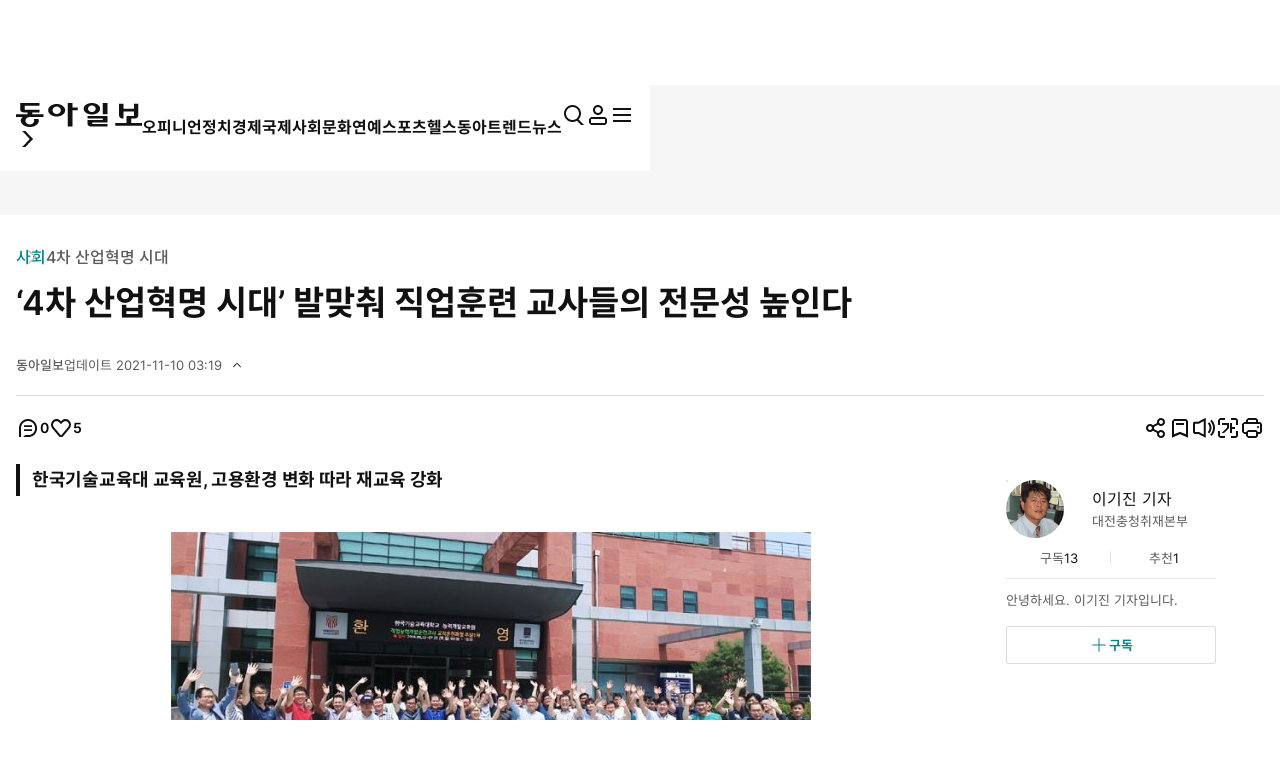

--- FILE ---
content_type: text/html; charset=UTF-8
request_url: https://spintop.donga.com/comment?jsoncallback=jQuery37003665999762253487_1768412586671&m=pickbest&l=10&p=1&p3=news.donga.com&p4=110163761&p6=https%3A%2F%2Fwww.donga.com%2Fnews%2FSociety%2Farticle%2Fall%2F20211110%2F110163761%2F1&p7=%E2%80%984%EC%B0%A8%20%EC%82%B0%EC%97%85%ED%98%81%EB%AA%85%20%EC%8B%9C%EB%8C%80%E2%80%99%20%EB%B0%9C%EB%A7%9E%EC%B6%B0%20%EC%A7%81%EC%97%85%ED%9B%88%EB%A0%A8%20%EA%B5%90%EC%82%AC%EB%93%A4%EC%9D%98%20%EC%A0%84%EB%AC%B8%EC%84%B1%20%EB%86%92%EC%9D%B8%EB%8B%A4&p8=https%3A%2F%2Fdimg.donga.com%2Fwps%2FNEWS%2FIMAGE%2F2021%2F11%2F10%2F110163756.1.jpg&s=pick&_=1768412586672
body_size: 223
content:
jQuery37003665999762253487_1768412586671( '' ); 

--- FILE ---
content_type: text/html; charset=UTF-8
request_url: https://spintop.donga.com/comment?jsoncallback=jQuery37003665999762253487_1768412586673&m=count&p3=news.donga.com&p4=110163761&_=1768412586674
body_size: 224
content:
jQuery37003665999762253487_1768412586673( '0' ); 

--- FILE ---
content_type: text/html; charset=UTF-8
request_url: https://spintop.donga.com/comment?jsoncallback=jQuery37003665999762253487_1768412586675&m=newsinfo&p3=news.donga.com&p4=110163761&_=1768412586676
body_size: 547
content:
jQuery37003665999762253487_1768412586675( '{\"HEAD\":{\"STATUS\":\"ok\",\"SITE\":\"news.donga.com\",\"NEWSID\":\"110163761\"},\"DATA\":{\"site\":\"news.donga.com\",\"newsid\":\"110163761\",\"title\":\"\\u20184\\ucc28 \\uc0b0\\uc5c5\\ud601\\uba85 \\uc2dc\\ub300\\u2019 \\ubc1c\\ub9de\\ucdb0 \\uc9c1\\uc5c5\\ud6c8\\ub828 \\uad50\\uc0ac\\ub4e4\\uc758 \\uc804\\ubb38\\uc131 \\ub192\\uc778\\ub2e4\",\"url\":\"https:\\/\\/www.donga.com\\/news\\/Society\\/article\\/all\\/20211110\\/110163761\\/1?ref=main\",\"image\":\"https:\\/\\/dimg.donga.com\\/wps\\/NEWS\\/IMAGE\\/2021\\/11\\/10\\/110163756.1.jpg\",\"ref0\":2,\"ref1\":0,\"ref2\":0,\"ref3\":2,\"ref4\":1,\"ref5\":1,\"ref6\":1,\"ref7\":0}}' ); 

--- FILE ---
content_type: text/html; charset=UTF-8
request_url: https://www.donga.com/news/getActionInfo
body_size: 77
content:
{"emotion":{"20211110\/110163761":"5"}}

--- FILE ---
content_type: text/html; charset=UTF-8
request_url: https://www.donga.com/news/getFavoriteInfo
body_size: 185
content:
{"HEAD":{"STATUS":"ok"},"DATA":{"gudok":{"doyoce@donga.com":"13","010507":"123","70040100000001":"1,000","70030000000935":"776","70010000001020":"684","70020000000285":"507","70010000001039":"4","70010000000801":"25","70040100000121":"241","70040100000002":"390"}}}

--- FILE ---
content_type: text/html; charset=UTF-8
request_url: https://www.donga.com/news/getFavoriteInfo
body_size: 104
content:
{"HEAD":{"STATUS":"ok"},"DATA":{"reporter":{"doyoce@donga.com":"1"}}}

--- FILE ---
content_type: text/html; charset=utf-8
request_url: https://www.google.com/recaptcha/api2/aframe
body_size: 269
content:
<!DOCTYPE HTML><html><head><meta http-equiv="content-type" content="text/html; charset=UTF-8"></head><body><script nonce="Cr3KgfLoKIHbMzOWK01GGA">/** Anti-fraud and anti-abuse applications only. See google.com/recaptcha */ try{var clients={'sodar':'https://pagead2.googlesyndication.com/pagead/sodar?'};window.addEventListener("message",function(a){try{if(a.source===window.parent){var b=JSON.parse(a.data);var c=clients[b['id']];if(c){var d=document.createElement('img');d.src=c+b['params']+'&rc='+(localStorage.getItem("rc::a")?sessionStorage.getItem("rc::b"):"");window.document.body.appendChild(d);sessionStorage.setItem("rc::e",parseInt(sessionStorage.getItem("rc::e")||0)+1);localStorage.setItem("rc::h",'1768412594672');}}}catch(b){}});window.parent.postMessage("_grecaptcha_ready", "*");}catch(b){}</script></body></html>

--- FILE ---
content_type: application/x-javascript
request_url: https://yellow.contentsfeed.com/RealMedia/ads/adstream_jx.ads/www.donga.com/main@x95
body_size: 481
content:
document.write ('<a href="//yellow.contentsfeed.com/RealMedia/ads/click_lx.ads/www.donga.com/main/L18/1564842048/x95/donga/trafficchecking_191018/trafficchecking_191018.html/4574677741326c6e31617341424f384b" target="_blank" >\n');
document.write ('<img src="https://image.donga.com/adma/donga/191018_trafficchecking_dot.gif" alt="" border="0"></a>\n');
document.write ('\n');


--- FILE ---
content_type: application/javascript
request_url: https://image.donga.com/donga_v2/js/common/Icons.js?t=20260114
body_size: 21549
content:

  var svgel= '<svg xmlns="http://www.w3.org/2000/svg" hidden >'+
          '<!-- 로고 -->'+
      '<symbol id="ic-logo" viewBox="0 0 267 50">'+
        '<path'+
        '  fill="var(--color, #111111)"'+
         ' fill-rule="evenodd"'+
         ' clip-rule="evenodd"'+
         ' d="M160.8 0c9.659 0 17.503 5.344 17.503 11.97 0 6.653-7.844 11.997-17.503 11.997-9.66 0-17.489-5.372-17.489-11.997C143.311 5.344 151.14 0 160.8 0Zm0 5.11c-4.513 0-8.174 3.072-8.174 6.86 0 3.801 3.661 6.873 8.174 6.873s8.173-3.085 8.173-6.873c0-3.788-3.66-6.86-8.173-6.86ZM119.602.22h-9.989v48.885h9.989V15.083h11.036V9.325h-11.036V.22Zm-33.41 1.86c-9.975 0-18.066 5.84-18.066 13.044 0 7.204 8.09 13.071 18.067 13.071 9.976 0 18.053-5.854 18.053-13.071 0-7.218-8.077-13.044-18.053-13.044Zm0 20.854c-4.87 0-8.82-3.485-8.82-7.81 0-4.325 3.95-7.796 8.82-7.796 4.872 0 8.821 3.498 8.821 7.796 0 4.297-3.949 7.81-8.82 7.81ZM193.66.234h-9.99v23.457h9.99V.234ZM49.976 19.656H34.235v3.98h24.108v5.524h-29.57c-4.927.193-8.862 3.47-8.862 7.782 0 4.312 4.183 7.81 9.33 7.81 5.145 0 9.315-3.498 9.315-7.81 0-1.322-.4-2.562-1.087-3.636h10.113a9.402 9.402 0 0 1 .757 3.636C48.34 44.146 39.794 50 29.24 50s-19.099-5.84-19.099-13.058c0-2.92 1.404-5.633 3.784-7.782H0v-5.524h24.245v-3.98h-7.76c-4.294 0-7.747-2.838-7.747-6.35V.22H49.99v5.51H18.741v8.402h31.236v5.524Zm101.44 12.823h32.294v2.962h-32.294v7.328c0 3.512 3.467 6.35 7.747 6.35H193.7v-5.331h-32.295v-3.196H193.7v-13.47h-42.298v5.357h.014Zm92.55-.041v9.201H267v5.524h-56.444v-5.524h23.434V26.915h15.906v-9.257h-22.25v14.78h-1.5c-4.279 0-7.746-2.837-7.746-6.364V1.543h9.246v10.592h22.25V1.543h9.247v24.531c0 3.513-3.468 6.364-7.747 6.364h-7.43Z"'+
      '  />'+
     ' </symbol>'+
      '  <!-- 뉴스코멘트 -->'+
      '<symbol id="ic-news-comment" viewBox="0 0 18 18">'+
        '<path'+
        '  fill="#E5E5E5"'+
         ' d="M.5 9.031a8.5 8.5 0 0 1 17 0v.747a7.753 7.753 0 0 1-7.753 7.753H.5v-8.5Z"'+
       ' />'+
        '<path'+
        '  fill="#5A5A5A"'+
        ' fill-rule="evenodd"'+
        '  d="M12.5 7.531h-7v-1h7v1ZM12.5 9.531h-7v-1h7v1ZM10.5 11.531h-5v-1h5v1Z"'+
       '   clip-rule="evenodd"'+
       ' />'+
     ' </symbol>'+
      '<!-- 뉴스이모션 -->'+
      '<symbol id="ic-news-emotion" viewBox="0 0 18 18">'+
       ' <path'+
      '    fill="#E5E5E5"'+
       '   fill-rule="evenodd"'+
      '    d="M9 17.5a8.5 8.5 0 1 0 0-17 8.5 8.5 0 0 0 0 17Z"'+
       '   clip-rule="evenodd"'+
      '  />'+
       ' <path'+
       '   fill="#5A5A5A"'+
       '   fill-rule="evenodd"'+
       '   d="M6.136 9.5C6.618 10.79 7.72 11.69 9 11.69c1.28 0 2.382-.9 2.864-2.19l.636.325C11.911 11.399 10.566 12.5 9 12.5s-2.911-1.101-3.5-2.675l.636-.325Z"'+
       '   clip-rule="evenodd"'+
       ' />'+
       ' <path'+
       '   fill="#5A5A5A"'+
       '   d="M7.5 6.5a1 1 0 1 1-2 0 1 1 0 0 1 2 0ZM12.5 6.5a1 1 0 1 1-2 0 1 1 0 0 1 2 0Z"'+
      '  />'+
     ' </symbol>'+
     ' <!-- 구독 이모션 -->'+
     ' <symbol id="ic-reader-emotion" viewBox="0 0 29 30">'+
      '  <rect width="29" height="29" y="0.5625" fill="var(--color,#437CD9)" rx="14.5" />'+
      '  <path'+
      '    fill="white"'+
      '    fill-rule="evenodd"'+
      '    d="M14.5 23.563a8.5 8.5 0 1 0 0-17 8.5 8.5 0 0 0 0 17Z"'+
       '   clip-rule="evenodd"'+
       ' />'+
       ' <path'+
       '   fill="var(--color,#111111)"'+
      '    fill-rule="evenodd"'+
      '    d="M11.636 15.563c.482 1.289 1.584 2.189 2.864 2.189 1.28 0 2.382-.9 2.864-2.19l.636.325c-.589 1.574-1.934 2.675-3.5 2.675s-2.911-1.1-3.5-2.675l.636-.325Z"'+
       '   clip-rule="evenodd"'+
      '  />'+
      '  <path'+
      '    fill="var(--color,#111111)"'+
      '    d="M13 12.563a1 1 0 1 1-2 0 1 1 0 0 1 2 0ZM18 12.563a1 1 0 1 1-2 0 1 1 0 0 1 2 0Z"'+
      '  />'+
     ' </symbol>'+
     ' <!-- new icon -->'+
  ' <symbol'+
    '   id="ic-new"'+
     '   viewBox="0 0 20 20"'+
    '    fill="none"'+
     '   width="20"'+
     '   height="20"'+
    '  >'+
     '   <path'+
     '     xmlns="http://www.w3.org/2000/svg"'+
     '     d="M13.2852 6V14H11.9961L8.22656 8.55078H8.16016V14H6.71094V6H8.00781L11.7734 11.4531H11.8438V6H13.2852Z"'+
     '     fill="#008689"'+
     '   />'+
      '  <rect'+
     '     xmlns="http://www.w3.org/2000/svg"'+
     '     x="0.5"'+
     '     y="0.5"'+
      '    width="19"'+
     '     height="19"'+
     '     rx="9.5"'+
     '     stroke="#008689"'+
     '   />'+
     ' </symbol>'+
     ' <!-- 알람 -->'+
      '<symbol id="ic-alarm" viewBox="0 0 24 24">'+
     '   <path fill="var(--color, #111111)" fill-rule="evenodd" clip-rule="evenodd" d="M17 9V16H7V9C7 6.23858 9.23858 4 12 4C14.7614 4 17 6.23858 17 9ZM5 16V9C5 5.13401 8.13401 2 12 2C15.866 2 19 5.13401 19 9V16L22 16L20 18L19 18H5H4L2 16L5 16ZM9 22V20H15V22H9Z" />'+
    '  </symbol>'+
    '  <!-- 엄지척 -->'+
    '  <symbol id="ic-best" viewBox="0 0 24 24">'+
     '   <path fill="var(--color, #111111)" fill-rule="evenodd" clip-rule="evenodd" d="M13.4 4L9 11.3333V12V20H20L18 22H9H7H4L2 20V12L4 10H7L7.00001 10L12 2L15 2L17 4V9H20L22 11V18L20 20V11H15V9V4H13.4ZM4 12H7V20H4V12Z" />'+
     ' </symbol>'+
     ' <!--  북마크 -->'+
     ' <symbol id="ic-bookmark" viewBox="0 0 24 24">'+
    '    <path fill="var(--color, #111111)" fill-rule="evenodd" clip-rule="evenodd" d="M18 3H6L4 5V21.7232L12 18.1518L20 21.7232V5L18 3ZM6 18.2768V5H18V18.2768L12 15.8482L6 18.2768ZM8 9H16V7H8V9Z"/>'+
     ' </symbol>'+
      '<!--  달력 -->'+
      '<symbol id="ic-calender" viewBox="0 0 24 24">'+
       ' <path fill="var(--color, #111111)" fill-rule="evenodd" clip-rule="evenodd" d="M7.20078 6.30078H16.8008V3.5H18.2008V6.30078H20.7008V19.7008H3.30078V6.30078H5.80078V3.5H7.20078V6.30078ZM4.70078 18.3008V7.70078H19.3008V18.3008H4.70078ZM7 10.2008H17V8.80078H7V10.2008Z"/>'+
     ' </symbol>'+
     //231018 추가
     '<!--  달력 small -->'+
      '<symbol id="ic-calender-s" viewBox="0 0 16 16" fill="none">'+
       ' <path fill-rule="evenodd" clip-rule="evenodd" d="M4.5 1L5 1V1.5V2L11 2V1.55228V1L11.5 1L12 1V1.5V2L14 2H15V3V6L15 7V14V15H14L2 15H1L1 14L1 7V6L1 3V2H2L4 2V1.5L4 1L4.5 1ZM14 14V7L2 7L2 14L14 14ZM12 3H14V6L2 6L2 3L4 3V4.5V5H4.5H5L5 4.5V3L11 3V4.5V5H11.5H12V4.5V3Z" fill="#111111"/>'+
     ' </symbol>'+
     ' <!--  체크 -->'+
     ' <symbol id="ic-check" viewBox="0 0 24 24">'+
     '   <path fill="var(--color, #111111)" fill-rule="evenodd" clip-rule="evenodd" d="M19.4939 7.49386L8.99888 17.9888L4.00391 12.9939L4.99386 12.0039L8.99888 16.0089L18.5039 6.50391L19.4939 7.49386Z"/>'+
    '  </symbol>'+
     ' <!--  시계 -->'+
     ' <symbol id="ic-clock" viewBox="0 0 24 24">'+
     '   <path fill="var(--color, #111111)" fill-rule="evenodd" clip-rule="evenodd" d="M4.70078 12.0008C4.70078 7.9691 7.9691 4.70078 12.0008 4.70078C16.0325 4.70078 19.3008 7.9691 19.3008 12.0008C19.3008 16.0325 16.0325 19.3008 12.0008 19.3008C7.9691 19.3008 4.70078 16.0325 4.70078 12.0008ZM12.0008 3.30078C7.1959 3.30078 3.30078 7.1959 3.30078 12.0008C3.30078 16.8057 7.1959 20.7008 12.0008 20.7008C16.8057 20.7008 20.7008 16.8057 20.7008 12.0008C20.7008 7.1959 16.8057 3.30078 12.0008 3.30078ZM12.7008 11.6721V8H11.3008V12.3279L14.5527 15.0378L15.4489 13.9622L12.7008 11.6721Z"/>'+
     ' </symbol>'+
     ' <!--  X -->'+
     ' <symbol id="ic-close" viewBox="0 0 24 24">'+
     '   <path fill="var(--color, #111111)" fill-rule="evenodd" clip-rule="evenodd" d="M11.7013 10.5544L5.14691 4L4 5.14691L10.5544 11.7013L4.32688 17.9288L5.47379 19.0757L11.7013 12.8482L17.9268 19.0737L19.0737 17.9268L12.8482 11.7013L19.4006 5.14892L18.2536 4.00201L11.7013 10.5544Z"/>'+
     ' </symbol>'+
     ' <!-- 대화 -->'+
     ' <symbol id="ic-comment" viewBox="0 0 24 24">'+
     '   <path fill="var(--color, #111111)" fill-rule="evenodd" clip-rule="evenodd" d="M3 12C3 7.02944 7.02944 3 12 3C16.9706 3 21 7.02944 21 12V12.7033C21 17.2854 17.2854 21 12.7033 21H7L9 19H12.7033C16.1809 19 19 16.1809 19 12.7033V12C19 8.13401 15.866 5 12 5C8.13401 5 5 8.13401 5 12V18V19V21H3V12ZM16 9.19922V10.9992H8V9.19922H16ZM16 13.1992V14.9992H8V13.1992H16Z"/>'+
     ' </symbol>'+
     ' <!-- 확장 -->'+
    '  <symbol id="ic-expand" viewBox="0 0 24 24">'+
    '    <path fill="var(--color, #111111)" fill-rule="evenodd" clip-rule="evenodd" d="M12.0008 5.4H17.3098L12.5047 10.2051L13.4946 11.195L18.3008 6.38888V11.7H19.7008V4H12.0008V5.4ZM11.7 17.9984L6.39102 17.9984L11.1961 13.1934L10.2061 12.2034L5.4 17.0096L5.4 11.6984H4V19.3984L11.7 19.3984V17.9984Z"/>'+
   '   </symbol>'+
   '   <!-- 이미지 -->'+
   '   <symbol id="ic-image" viewBox="0 0 24 24">'+
   '     <path fill="var(--color, #111111)" fill-rule="evenodd" clip-rule="evenodd" d="M4 12.4144L4 20H5.99216L17.0001 8.99219L20 11.9921V4L4 4L4 9.58601L7.00008 6.58594L12.211 11.7968L10.7968 13.2111L7.00008 9.41436L4 12.4144ZM20 20H8.8206L17.0001 11.8206L20 14.8205V20ZM4 2H20L22 4V20L20 22H4L2 20V4L4 2Z"/>'+
   '   </symbol>'+
   '   <!-- 지구 -->'+
  '    <symbol id="ic-language" viewBox="0 0 24 24">'+
  '      <path fill="var(--color, #111111)" fill-rule="evenodd" clip-rule="evenodd" d="M12 20C12.2151 20 12.9482 19.7737 13.7467 18.1766C14.3857 16.8986 14.8571 15.094 14.9726 13L9.02739 13C9.14295 15.094 9.61429 16.8986 10.2533 18.1766C11.0518 19.7737 11.7849 20 12 20ZM9.02739 11H14.9726C14.8571 8.90602 14.3857 7.10143 13.7467 5.82336C12.9482 4.22632 12.2151 4 12 4C11.7849 4 11.0518 4.22632 10.2533 5.82336C9.61429 7.10143 9.14295 8.90602 9.02739 11ZM8.53731 4.78617C7.70258 6.38927 7.1455 8.5663 7.02469 11H4.06189C4.40437 8.25357 6.13899 5.93948 8.53731 4.78617ZM15.4627 4.78617C17.6251 5.82602 19.2479 7.8095 19.7973 10.2027L21.4053 8.59475C20.0124 4.74839 16.3271 2 12 2C6.47715 2 2 6.47715 2 12C2 17.5228 6.47715 22 12 22C17.1853 22 21.4489 18.0533 21.9506 13L19.9381 13C19.5956 15.7464 17.861 18.0605 15.4627 19.2138C16.2974 17.6107 16.8545 15.4337 16.9753 13H17L19 11H16.9753C16.8545 8.5663 16.2974 6.38927 15.4627 4.78617ZM8.53731 19.2138C6.13899 18.0605 4.40437 15.7464 4.06189 13L7.02469 13C7.1455 15.4337 7.70259 17.6107 8.53731 19.2138Z"/>'+
   '   </symbol>'+
   '   <!-- 좋아요 -->'+
  '    <symbol id="ic-like" viewBox="0 0 24 24">'+
  '      <path fill="var(--color, #111111)" fill-rule="evenodd" clip-rule="evenodd" d="M10.0026 6.1828C8.62932 4.7626 6.39329 4.7626 5.02003 6.1828C3.65996 7.58936 3.65993 9.85927 5.01993 11.2659L12 19.5413L18.9799 11.266C20.34 9.85939 20.34 7.5894 18.9799 6.1828C17.6067 4.7626 15.3706 4.7626 13.9974 6.1828L12 8.24847L10.0026 6.1828ZM3.62256 4.66787C5.77289 2.44404 9.24973 2.44404 11.4001 4.66787L12 5.2883L12.5999 4.66787C14.7502 2.44404 18.2271 2.44404 20.3774 4.66787C22.5409 6.90531 22.5409 10.5435 20.3774 12.7809L13.4518 21H10.5481L3.62266 12.781C1.45918 10.5436 1.45908 6.90531 3.62256 4.66787Z"/>'+
   '   </symbol>'+
   '   <!-- 리스트 -->'+
  '    <symbol id="ic-list" viewBox="0 0 24 24">'+
   '     <path fill="var(--color, #111111)" fill-rule="evenodd" clip-rule="evenodd" d="M5 5L5 19H19V5L5 5ZM5 3L19 3L21 5V19L19 21H5L3 19V5L5 3ZM17 10L7 10V8L17 8V10ZM7 14L15 14V12L7 12V14Z"/>'+
   '   </symbol>'+
   '   <!-- 로그아웃 -->'+
    '  <symbol id="ic-logout" viewBox="0 0 24 24">'+
    '    <path fill="var(--color, #111111)" fill-rule="evenodd" clip-rule="evenodd" d="M13 3L15 5V8H13V5L4 5L4 19H13V16H15V19L13 21H4L2 19V5L4 3H13ZM19 13L16 16H18L22 12L18 8H16L19 11H9V13H19Z"/>'+
   '   </symbol>'+
   '   <!-- 메일 -->'+
   ' <symbol id="ic-mail" viewBox="0 0 17 17" fill="none">'+
   '     <rect x="0.5" y="2.5" width="16" height="13" fill="#E5E5E5" />'+
   '     <path d="M3 6L8.5 10L14 6" stroke="#5A5A5A" />'+
   '   </symbol>'+
      ' <symbol id="ic-mail01" viewBox="0 0 17 18" fill="none">'+
		'	<rect x="0.5" y="2.5" width="16" height="13" fill="white" fill-opacity="0.4"/>'+
		'	<path d="M3 6L8.5 10L14 6" stroke="white"/>'+
   '   </symbol>'+
   '   <!-- 미디어 -->'+
   '   <symbol id="ic-media" viewBox="0 0 24 24">'+
   // '    <path fill="var(--color, #111111)" fill-rule="evenodd" clip-rule="evenodd" d="M5 12C5 8.13401 8.13401 5 12 5C15.866 5 19 8.13401 19 12H16L14 14V21H19L21 19V12C21 7.02944 16.9706 3 12 3C7.02944 3 3 7.02944 3 12V19L5 21H10V14L8 12H5ZM5 14V19H8V14H5ZM16 14V19H19V14H16Z"/>'+
	   '<path fill-rule="evenodd" clip-rule="evenodd" d="M11.78 18.55L8.34 16.74C7.65 16.21 6.81 15.93 5.93 15.93H3V11.825V7.72H5.93C6.8 7.72 7.65 7.43 8.34 6.91L11.78 5.1V18.55ZM13.42 2.01C13.34 2.01 13.26 2.04 13.19 2.1L7.23 5.24C6.87 5.56 6.41 5.73 5.93 5.73H2.25L1 6.98V16.69L2.25 17.94H5.94C6.42 17.94 6.88 18.11 7.24 18.43L13.2 21.57C13.27 21.63 13.35 21.66 13.43 21.66C13.61 21.66 13.79 21.52 13.79 21.3V2.36C13.79 2.15 13.62 2 13.43 2L13.42 2.01ZM17.1287 17.4984L15.7188 16.0884C18.0688 13.7384 18.0688 9.90844 15.7188 7.55844L17.1287 6.14844C18.6487 7.66844 19.4787 9.68844 19.4787 11.8284C19.4787 13.9684 18.6387 15.9884 17.1287 17.5084V17.4984ZM18.2109 18.5802L19.6209 19.9902C24.1209 15.4902 24.1209 8.16016 19.6209 3.66016L18.2109 5.07016C21.9309 8.80016 21.9309 14.8602 18.2109 18.5802Z" fill="var(--color, #111111)" />'+
    '  </symbol>'+
   '   <!-- 햄버거 -->'+
    '  <symbol id="ic-menu" viewBox="0 0 24 24">'+
    '    <path fill="var(--color, #111111)" fill-rule="evenodd" clip-rule="evenodd" d="M21 7H3V5H21V7ZM21 13H3V11H21V13ZM3 19H21V17H3V19Z"/>'+
   '   </symbol>'+
   '   <!-- 멤버 -->'+
   '   <symbol id="ic-member" viewBox="0 0 24 24">'+
    '    <path fill="var(--color, #111111)" fill-rule="evenodd" clip-rule="evenodd" d="M17 7C17 9.76142 14.7614 12 12 12C9.23858 12 7 9.76142 7 7C7 4.23858 9.23858 2 12 2C14.7614 2 17 4.23858 17 7ZM15 7C15 8.65685 13.6569 10 12 10C10.3431 10 9 8.65685 9 7C9 5.34315 10.3431 4 12 4C13.6569 4 15 5.34315 15 7ZM3 16L5 14H19L21 16V20L19 22.0001H5L3 20V16ZM5 16V20H19V16H5Z"/>'+
    '  </symbol>'+
	  '   <!-- 멤버 로그인후 -->'+
   '   <symbol id="ic-member01" viewBox="0 0 24 24">'+
	'  <path fill-rule="evenodd" clip-rule="evenodd" d="M15 7C15 9.76142 12.7614 12 10 12C7.23858 12 5 9.76142 5 7C5 4.23858 7.23858 2 10 2C12.7614 2 15 4.23858 15 7ZM13 7C13 8.65685 11.6569 10 10 10C8.34315 10 7 8.65685 7 7C7 5.34315 8.34315 4 10 4C11.6569 4 13 5.34315 13 7ZM1 16L3 14H17L19 16V20L17 22.0001H3L1 20V16ZM3 16V20H17V16H3Z" fill="var(--color, #111111)"/>'+
	'  <path d="M22.34 6L23.5 7.41L18.75 12.16L16 9.16L17.16 8L18.75 9.58L22.34 6Z" fill="var(--color, #111111)"/>'+
    '  </symbol>'+
    '  <!-- 아웃링크 -->'+
   '   <symbol id="ic-outlink" viewBox="0 0 16 16">'+
   '     <path fill="var(--color, #111111)" fill-rule="evenodd" clip-rule="evenodd" d="M4.94 4.04h7.725v7.81l-1.287.976V6.157l-7.136 7.215-.91-.92 7.033-7.111H3.975l.966-1.302Z"/>'+
   '   </symbol>'+
   '   <!-- 아웃링크 2 -->'+
   '   <symbol id="ic-outlink-2" viewBox="0 0 25 25">'+
   '     <path fill="var(--color, #111111)" fill-rule="evenodd" clip-rule="evenodd" d="M17.234 7.207H8.445v-1h10.5v10.5h-1V7.91L7.297 18.56l-.707-.707L17.234 7.207Z"/>'+
   '   </symbol>'+
   '   <!-- pdf -->'+
   '   <symbol id="ic-pdf" viewBox="0 0 24 24">'+
   '     <path fill="var(--color, #111111)" fill-rule="evenodd" clip-rule="evenodd" d="M3.07812 4L5.07812 2H17.0781L19.0781 4V10H17.0781V4H5.07812L5.07812 20L19.0781 20L17.0781 22L5.07812 22L3.07812 20V4ZM7.07812 18V12H10.0681L11.4681 13.4V14.81L10.0681 16.21H8.47813V18H7.07812ZM8.47813 13.4V14.81H10.0681V13.4H8.47813ZM12.0781 12V18H15.0681L16.4681 16.6V13.4L15.0781 12H12.0881H12.0781ZM15.0681 16.6H13.4781V13.4H15.0681V16.6ZM18.4781 18H17.0781V13.4L18.4781 12H20.918V13.4H18.4781L18.4681 14.43H20.918V15.83H18.4681L18.4781 18Z"/>'+
   '   </symbol>'+
   '   <!-- + -->'+
    '  <symbol id="ic-plus" viewBox="0 0 24 24">'+
    '    <path fill="var(--color, #111111)" fill-rule="evenodd" clip-rule="evenodd" d="M11.2992 12.7008V20H12.6992V12.7008H20V11.3008H12.6992V4H11.2992V11.3008H4V12.7008H11.2992Z"/>'+
   '   </symbol>'+
   '   <!-- 재생 -->'+
   '   <symbol id="ic-play" viewBox="0 0 16 16">'+
   '     <path fill="var(--color, #111111)" fill-rule="evenodd" clip-rule="evenodd" d="M12 8L5 13L5 3L12 8Z"/>'+
   '   </symbol>'+
    '   <symbol id="ic-play01" viewBox="0 0 15 18">'+
   '     <path fill="var(--color, #111111)" fill-rule="evenodd" clip-rule="evenodd" d="M0 18V0L15 9L0 18Z"/>'+
   '   </symbol>'+
   '   <!-- 프린트 -->'+
   '   <symbol id="ic-print" viewBox="0 0 24 24">'+
   '     <path fill="var(--color, #111111)" fill-rule="evenodd" clip-rule="evenodd" d="M8 4H16V6H8V4ZM18 6V4L16 2H8L6 4V6H4L2 8V16L4 18V8H20V16H18L16 14H8L6 16H4V18H6V20L8 22H16L18 20V18H20L22 16V8L20 6H18ZM16 16H8V20H16V16ZM19 11C19 11.5523 18.5523 12 18 12C17.4477 12 17 11.5523 17 11C17 10.4477 17.4477 10 18 10C18.5523 10 19 10.4477 19 11Z"/>'+
   '   </symbol>'+
   '   <!-- 안경 -->'+
   '   <symbol id="ic-reading" viewBox="0 0 24 24">'+
   '     <path fill="var(--color, #111111)" fill-rule="evenodd" clip-rule="evenodd" d="M2 5L4 3H8L10 5H4L4 11.9996C4.83566 11.3719 5.87439 11 7 11C9.41896 11 11.4367 12.7178 11.9 15H12.1C12.5633 12.7178 14.581 11 17 11C18.1256 11 19.1643 11.3719 20 11.9996V5H14L16 3H20L22 5V16C22 18.7614 19.7614 21 17 21C14.581 21 12.5633 19.2822 12.1 17H11.9C11.4367 19.2822 9.41896 21 7 21C4.23858 21 2 18.7614 2 16V5ZM17 13C18.6569 13 20 14.3431 20 16C20 17.6569 18.6569 19 17 19C15.3431 19 14 17.6569 14 16C14 14.3431 15.3431 13 17 13ZM4 16C4 17.6569 5.34315 19 7 19C8.65685 19 10 17.6569 10 16C10 14.3431 8.65685 13 7 13C5.34315 13 4 14.3431 4 16Z"/>'+
   '   </symbol>'+
   '   <!-- 새로고침 -->'+
   '   <symbol id="ic-refresh" viewBox="0 0 24 24">'+
   '     <path fill="var(--color, #111111)" fill-rule="evenodd" clip-rule="evenodd" d="M10.4966 3.49776L9.50669 2.50781L6.01172 6.00279L9.50669 9.49776L10.4966 8.50781L8.69157 6.70273H12.0008C15.4802 6.70273 18.3008 9.52334 18.3008 13.0027C18.3008 16.4821 15.4802 19.3027 12.0008 19.3027C8.52139 19.3027 5.70078 16.4821 5.70078 13.0027H4.30078C4.30078 17.2553 7.74819 20.7027 12.0008 20.7027C16.2534 20.7027 19.7008 17.2553 19.7008 13.0027C19.7008 8.75014 16.2534 5.30273 12.0008 5.30273H8.69167L10.4966 3.49776Z"/>'+
  '    </symbol>'+
	 //231018 추가
  '   <!-- 새로고침2 -->'+
   '   <symbol id="ic-refresh2" viewBox="0 0 16 16" fill="none">'+
   '     <path d="M1.5 10.5L1.5 13.5M1.5 10.5C2.5006 12.8929 5.14619 14.5 8 14.5C11.0717 14.5 13.6664 12.5421 14.5 9.85714M1.5 10.5H4.5M14.4874 5.5L14.5 2.5M14.4874 5.5H11.5M14.4874 5.5C13.5761 2.9413 10.9778 1.5 8 1.5C4.92828 1.5 2.3336 3.4579 1.5 6.14286" stroke="#111111" stroke-linecap="square"/>'+
  '    </symbol>'+

	 //20231211 추가
    '   <!-- 정보아이콘(원안에 느낌표) -->'+
   '   <symbol id="ic-info" viewBox="0 0 18 18" fill="none">'+
    '<path fill-rule="evenodd" clip-rule="evenodd" d="M17 9C17 13.4183 13.4183 17 9 17C4.58172 17 1 13.4183 1 9C1 4.58172 4.58172 1 9 1C13.4183 1 17 4.58172 17 9ZM18 9C18 13.9706 13.9706 18 9 18C4.02944 18 0 13.9706 0 9C0 4.02944 4.02944 0 9 0C13.9706 0 18 4.02944 18 9ZM8.40234 4.40039H9.60234V10.4004H8.40234V4.40039ZM8.40234 12.4004H9.60234V13.6004H8.40234V12.4004Z" fill="var(--color, #111111)" fill-opacity="0.5"/>'+
  '    </symbol>'+
	 //20240110 추가
    '   <!-- 검색필터아이콘 -->'+
	   '   <symbol id="ic-filter" viewBox="0 0 24 25" fill="none">'+
			'  <circle cx="9" cy="6.5" r="2" stroke="var(--color, #111111)"/>'+
			'  <path d="M4 6.5H7" stroke="var(--color, #111111)" stroke-linecap="round" stroke-linejoin="round"/>'+
			' <path d="M11 6.5H20" stroke="var(--color, #111111)" stroke-linecap="round" stroke-linejoin="round"/>'+
			' <circle cx="9" cy="18.5" r="2" stroke="var(--color, #111111)"/>'+
			'  <path d="M4 18.5H7" stroke="var(--color, #111111)" stroke-linecap="round" stroke-linejoin="round"/>'+
			'  <path d="M11 18.5H20" stroke="var(--color, #111111)" stroke-linecap="round" stroke-linejoin="round"/>'+
			' <circle cx="15" cy="12.5" r="2" stroke="var(--color, #111111)"/>'+
			'  <path d="M4 12.5H13" stroke="var(--color, #111111)" stroke-linecap="round" stroke-linejoin="round"/>'+
			'  <path d="M17 12.5L20 12.5" stroke="var(--color, #111111)" stroke-linecap="round" stroke-linejoin="round"/>'+
  '    </symbol>'+

   '   <!-- 검색 -->'+
   '   <symbol id="ic-search" viewBox="0 0 24 24">'+
    '    <path fill="var(--color, #111111)" fill-rule="evenodd" clip-rule="evenodd" d="M17 10.5C17 14.0899 14.0899 17 10.5 17C6.91015 17 4 14.0899 4 10.5C4 6.91015 6.91015 4 10.5 4C14.0899 4 17 6.91015 17 10.5ZM14.8212 17.8212C13.555 18.5702 12.0777 19 10.5 19C5.80558 19 2 15.1944 2 10.5C2 5.80558 5.80558 2 10.5 2C15.1944 2 19 5.80558 19 10.5C19 12.8472 18.0486 14.9722 16.5104 16.5104L17 17L22 22H19L14.8212 17.8212Z"/>'+
    '  </symbol>'+
   '   <!-- 공유 -->'+
   '   <symbol id="ic-share" viewBox="0 0 24 24">'+
   '     <path fill="var(--color, #111111)" fill-rule="evenodd" clip-rule="evenodd" d="M13 6C13 6.33707 13.0417 6.6644 13.1202 6.97712L8.9212 9.26748C8.19127 8.48747 7.15256 8 6 8C3.79086 8 2 9.79086 2 12C2 14.2091 3.79086 16 6 16C7.15258 16 8.19131 15.5125 8.92125 14.7325L13.1202 17.0228C13.0417 17.3356 13 17.6629 13 18C13 20.2091 14.7909 22 17 22C19.2091 22 21 20.2091 21 18C21 15.7909 19.2091 14 17 14C15.8474 14 14.8087 14.4875 14.0788 15.2675L9.87979 12.9771C9.9583 12.6644 10 12.3371 10 12C10 11.6629 9.9583 11.3355 9.87978 11.0228L14.0787 8.73246C14.8087 9.51251 15.8474 10 17 10C19.2091 10 21 8.20914 21 6C21 3.79086 19.2091 2 17 2C14.7909 2 13 3.79086 13 6ZM17 8C18.1046 8 19 7.10457 19 6C19 4.89543 18.1046 4 17 4C15.9117 4 15.0264 4.86931 15.0006 5.95146C15.0002 5.96759 15 5.98377 15 6C15 6.72279 15.3834 7.35603 15.958 7.70743C16.2614 7.89303 16.6182 8 17 8ZM6 10C6.38174 10 6.7385 10.107 7.04195 10.2925C7.61654 10.6439 8 11.2772 8 12C8 12.7228 7.61657 13.3561 7.04201 13.7074C6.73855 13.893 6.38176 14 6 14C4.89543 14 4 13.1046 4 12C4 10.8954 4.89543 10 6 10ZM15.958 16.2925C15.3834 16.6439 15 17.2772 15 18C15 18.0162 15.0002 18.0324 15.0006 18.0485C15.0263 19.1307 15.9116 20 17 20C18.1046 20 19 19.1046 19 18C19 16.8954 18.1046 16 17 16C16.6182 16 16.2615 16.107 15.958 16.2925Z"/>'+
  '    </symbol>'+
  '    <!-- 구독 -->'+
  '    <symbol id="ic-subscribe" viewBox="0 0 24 24">'+
    '    <path fill="var(--color, #111111)" fill-rule="evenodd" clip-rule="evenodd" d="M5 19L5 5L12 5L11.9996 3H5.00068L5 3.00068V3L3 5V19L5 21H19L21 19L21 14H19V19H5ZM12.25 15.9675L21.5117 6.7073L20.0976 5.29297L12.2501 13.1392L8.95718 9.84621L7.54297 11.2604L11.2826 15L12.25 15.9675Z" />'+
   '   </symbol>'+
   '   <!-- 가 -->'+
   '   <symbol id="ic-text" viewBox="0 0 24 24">'+
   '     <path fill="var(--color, #111111)" fill-rule="evenodd" clip-rule="evenodd" d="M2 4L4 2H9V4L4 4V9H2V4ZM4 20V15H2V20L4 22H9V20L4 20ZM20 22H15V20L20 20V15H22V20L20 22ZM22 4L20 2H15V4L20 4V9H22V4ZM14 7V17H16V13H19V11H16V7H14ZM5.99976 9L10.9998 9L10.9998 11.7508L5.71484 17H8.00056L13.0009 12L12.9998 11.9998V7H10.9998H5.99976L5.99976 9Z"/>'+
   '   </symbol>'+
   '   <!--  화살표: -> -->'+
   '   <symbol id="arw-right-line" viewBox="0 0 24 24">'+
  '      <path fill="var(--color, #111111)" fill-rule="evenodd" clip-rule="evenodd" d="M13.5039 18.9688L14.4939 19.9587L21.9888 12.4637L14.4939 4.96875L13.5039 5.9587L19.3108 11.7656L2 11.7656L2 13.1656L19.307 13.1656L13.5039 18.9688ZM20 12.4727L20.0089 12.4637L20 12.4548V12.4727Z" />'+
  '    </symbol>'+
  '<!--  화살표 small: -> -->'+
  '   <symbol id="arw-right-line-s" viewBox="0 0 20 14">'+
  '      <path fill-rule="evenodd" clip-rule="evenodd" d="M11.5039 13.0792L12.4939 13.9833L19.9888 7.13812L12.4939 0.292969L11.5039 1.19709L17.314 6.50343L0 6.50343V7.78205L17.3039 7.78205L11.5039 13.0792ZM18 7.14628L18.0089 7.13812L18 7.12997V7.14628Z" fill="#111111"/>'+
  '    </symbol>'+
  '    <!--  화살표: > -->'+
  '    <symbol id="arw-right" viewBox="0 0 24 24">'+
 '       <path fill="var(--color, #111111)" fill-rule="evenodd" clip-rule="evenodd" d="M13.7097 12.0002L7.63372 5.41782L6.20078 4L9.40097 4.00033L17.0008 12.0002L9.40097 20H6.19922L7.63372 18.5825L13.7097 12.0002Z"/>'+
 '     </symbol>'+
 '     <!--  작은 화살표: ^ -->'+
 '     <symbol id="arw-top-s" viewBox="0 0 24 24">'+
 '       <path fill="var(--color, #111111)" fill-rule="evenodd" clip-rule="evenodd" d="M12.013 9.80241L6.02591 16.25L5 15.2974L12.013 7.74495L19.0259 15.2974L18 16.25L12.013 9.80241Z"/>'+
 '     </symbol>'+
 //231018 추가
 '     <!--  작은 화살표2: ^ -->'+
 '     <symbol id="arw-top-s2" viewBox="0 0 16 16" fill="none">'+
 '       <path d="M13.25 10.75L7.75 5.25L2.25 10.75" stroke="#111111" stroke-width="1.2"/>'+
 '     </symbol>'+
  //231018 추가 
  '     <!--  더보기 화살표 -->'+
  '     <symbol id="arw-more" viewBox="0 0 14 14">'+
  '      <path fill-rule="evenodd" clip-rule="evenodd" d="M7.00691 8.86265L3.51446 5.10156L2.91602 5.65726L7.00691 10.0628L11.0978 5.65726L10.4993 5.10156L7.00691 8.86265Z" fill="var(--color, #111111)"/>'+
  '     </symbol>'+
 '     <!-- 뉴스 리스트 -->'+
 '     <symbol id="ic-news-list" viewBox="0 0 18 18">'+
 '       <path fill="#E5E5E5" d="M0,0h14v14H0V0z"/>'+
 '       <g style="fill-rule:evenodd; clip-rule:evenodd;">'+
 '         <path fill="#E5E5E5" d="M17,2h-2v13H2v2h13h2v-2V2z"/>'+
 '         <path fill="#5A5A5A" d="M11,4H3V3h8V4z M11,6H3V5h8V6z M3,8h6V7H3V8z"/>'+
 '       </g>'+
 '     </symbol>'+
//20231121 추가
   '     <!--  돋보기 -->'+
  '     <symbol id="ic_enlarge" viewBox="0 0 18 18">'+
  '      <path fill-rule="evenodd" clip-rule="evenodd" d="M7.57429 0C3.39111 0 9.46786e-05 3.39142 0 7.57437C0 11.7573 3.39111 15.1487 7.57429 15.1487C9.31325 15.1487 10.9452 14.5343 12.2238 13.5486L16.3616 17.7231C16.7314 18.0923 17.3529 18.0923 17.7227 17.7231C18.0924 17.3529 18.0924 16.7318 17.7227 16.3616L13.5512 12.2184C14.5366 10.9402 15.1486 9.31363 15.1486 7.57437C15.1486 3.39142 11.7575 0 7.57429 0ZM7.57429 1.89359C10.7117 1.89359 13.2549 4.43668 13.255 7.57437C13.255 10.712 10.7117 13.2551 7.57429 13.2551C4.43693 13.2551 1.89367 10.712 1.89357 7.57437C1.89357 4.43668 4.43693 1.89359 7.57429 1.89359ZM7.57429 4.73398C7.05138 4.73398 6.62751 5.15814 6.62751 5.68077V6.62757H5.68072C5.15781 6.62757 4.73393 7.05173 4.73393 7.57437C4.73393 8.097 5.15781 8.52116 5.68072 8.52116H6.62751V9.46796C6.62751 9.99059 7.05138 10.4148 7.57429 10.4148C8.0972 10.4148 8.52108 9.99059 8.52108 9.46796V8.52116H9.46786C9.99078 8.52116 10.4147 8.097 10.4147 7.57437C10.4147 7.05173 9.99078 6.62757 9.46786 6.62757H8.52108V5.68077C8.52108 5.15814 8.0972 4.73398 7.57429 4.73398Z" fill="#fff"/>'+
  '     </symbol>'+
  //20231204 추가
   '     <!--  휴지통 -->'+
  '     <symbol id="ic_del" viewBox="0 0 17 17">'+
			'<path fill-rule="evenodd" clip-rule="evenodd" d="M13 4H3L3 14H13V4ZM3 3C2.44772 3 2 3.44772 2 4V14C2 14.5523 2.44772 15 3 15H13C13.5523 15 14 14.5523 14 14V4C14 3.44772 13.5523 3 13 3H3Z" fill="black"/>'+
			'<path fill-rule="evenodd" clip-rule="evenodd" d="M10 2H6L6 3H10V2ZM6 1C5.44772 1 5 1.44772 5 2V3C5 3.55228 5.44772 4 6 4H10C10.5523 4 11 3.55228 11 3V2C11 1.44772 10.5523 1 10 1H6Z" fill="black"/>'+
			'<path d="M1 3H15V4H1V3Z" fill="black"/>'+
			'<path d="M5.5 6H6.5V12H5.5V6Z" fill="black"/>'+
			'<path d="M9.5 6H10.5V12H9.5V6Z" fill="black"/>'+
  '     </symbol>'+
 '     <!-- 레벨 : 브론즈 -->'+
 '     <symbol id="ic-level-bronze" viewBox="0 0 26 26">'+
 '       <circle fill="#AC998D" cx="13" cy="13" r="12"/>'+
 '       <path fill="#fff" d="M15.27 15.05c0-.86-.61-1.38-1.59-1.38H11.7v2.7h2.03c.97 0 1.54-.48 1.54-1.32Zm-.24-4.17c0-.8-.55-1.26-1.5-1.26H11.7v2.5h1.84c.94 0 1.49-.42 1.49-1.24Zm2.28 4.41c0 1.6-1.22 2.71-3.3 2.71H9.7V8h4.13c2.09 0 3.25 1.09 3.25 2.58a2.3 2.3 0 0 1-1.7 2.3 2.42 2.42 0 0 1 1.93 2.41Z"/>'+
 '     </symbol>'+
 '     <!-- 레벨 : 실버 -->'+
  '    <symbol id="ic-level-silver" viewBox="0 0 26 26">'+
  '      <circle cx="13" cy="13" r="12" fill="#AAA"/>'+
  '      <path fill="#fff" d="M16.58 15.08c0 1.54-1.23 2.92-3.46 2.92-2.03 0-3.6-1.06-3.62-2.9h2.1c.05.77.57 1.3 1.48 1.3.92 0 1.47-.5 1.47-1.2 0-2.1-5.04-.84-5.02-4.37C9.53 9.06 10.95 8 12.97 8c2 0 3.37 1.02 3.5 2.78H14.3c-.04-.64-.56-1.14-1.4-1.16-.77-.03-1.34.35-1.34 1.15 0 1.96 5 .87 5 4.3Z"/>'+
  '    </symbol>'+
  '    <!-- 레벨 : 골드 -->'+
  '    <symbol id="ic-level-gold" viewBox="0 0 26 26">'+
  '       <path fill="#F2B64D" d="m13 0 11.26 6.5v13L13 26 1.74 19.5v-13L13 0Z"/>'+
  '      <path fill="#fff" d="M13 8c2.18 0 3.92 1.1 4.55 3.07H15.3c-.45-.83-1.26-1.26-2.3-1.26-1.75 0-2.97 1.25-2.97 3.2 0 1.99 1.23 3.22 3.06 3.22 1.51 0 2.48-.87 2.77-2.26H12.5v-1.5h5.3v1.72c-.4 1.99-2.17 3.81-4.78 3.81C10.16 18 8 15.94 8 13c0-2.92 2.16-5 5-5Z"/>'+
 '     </symbol>'+
  '    <!-- 레벨 : 백금 -->'+
  '    <symbol id="ic-level-platinum" viewBox="0 0 26 26">'+
  '      <path fill="#75AED0" d="m13 0 11.26 6.5v13L13 26 1.74 19.5v-13L13 0Z"/>'+
  '      <path fill="#fff" d="M11.7 12.54h1.6c1.13 0 1.63-.56 1.63-1.45 0-.91-.5-1.46-1.63-1.46h-1.6v2.91ZM17 11.1c0 1.52-1.04 3.07-3.62 3.07H11.7V18h-2V8h3.68C15.78 8 17 9.36 17 11.1Z"/>'+
  '    </symbol>'+
  '    <!-- 레벨 : 다이아 -->'+
  '    <symbol id="ic-level-diamond" viewBox="0 0 26 26">'+
  '       <path fill="#111" d="m13 0 9.2 3.8L26 13l-3.8 9.2L13 26l-9.2-3.8L0 13l3.8-9.2L13 0Z"/>'+
  '       <path fill="#fff" d="M12.5 8c3.19 0 5.27 1.98 5.27 5.01S15.69 18 12.5 18H9V8h3.5ZM11 16.3h1.42c2.11 0 3.3-1.2 3.3-3.29 0-2.07-1.19-3.32-3.3-3.32h-1.41v6.6Z"/>'+
  '    </symbol>'+
   '   <!-- 추천 -->'+
   '   <symbol id="ic-recommend" viewBox="0 0 24 24">'+
   '     <path fill="var(--color, #111)" fill-rule="evenodd" d="M4 17V7h1v10H4z" clip-rule="evenodd"/>'+
 '       <path fill="none" stroke="var(--color, #111)" stroke-linecap="square" d="m12 6.8-.5.8h7.2c.3 0 .6.3.5.6l-1.8 8.3h-10V7.3l5-6.6 1.8 1.4c.2.2.3.4.1.7l-2.3 4z"/>'+
'      </symbol>'+
 '     <!-- 설정 -->'+
 '     <symbol id="ic-dots" viewBox="0 0 24 24">'+
 '       <path fill="var(--color, #b8b8b8)" fill-rule="evenodd" d="M10.5 7c0-.8.7-1.5 1.5-1.5s1.5.7 1.5 1.5-.7 1.5-1.5 1.5-1.5-.7-1.5-1.5zm0 5c0-.8.7-1.5 1.5-1.5s1.5.7 1.5 1.5-.7 1.5-1.5 1.5-1.5-.7-1.5-1.5zm1.5 3.5c-.8 0-1.5.7-1.5 1.5s.7 1.5 1.5 1.5 1.5-.7 1.5-1.5-.7-1.5-1.5-1.5z" clip-rule="evenodd"/>'+
  '    </symbol>'+
  '    <!-- 페이스북 -->'+
  '    <symbol id="ic-facebook" viewBox="0 0 60 60">'+
  '      <path fill="#1877F2" d="M45 29.5C45 21.525 38.475 15 30.5 15S16 21.525 16 29.5c0 7.25 5.256 13.231 12.144 14.319v-10.15h-3.625V29.5h3.625v-3.262c0-3.625 2.175-5.62 5.437-5.62 1.631 0 3.263.363 3.263.363v3.625H35.03c-1.812 0-2.356 1.088-2.356 2.175V29.5h3.988l-.725 4.169h-3.444V44A14.629 14.629 0 0 0 45 29.5Z"/>'+
  '    </symbol>'+
  '    <!-- 트위터 -->'+
  '    <symbol id="ic-twitter" viewBox="0 0 60 60">'+
  '      <path fill="#0F1419" d="M32.8812 27.5869L42.189 17H39.9837L31.8981 26.1905L25.4448 17H18L27.7608 30.899L18 42H20.2054L28.7387 32.2922L35.5552 42H43L32.8812 27.5869ZM29.8597 31.021L28.8692 29.6361L21.0007 18.6268H24.3886L30.7406 27.515L31.7269 28.8998L39.9826 40.4524H36.5947L29.8597 31.021Z"/>'+
  '    </symbol>'+
  '    <!-- 카카오톡 -->'+
  '    <symbol id="ic-kakao-talk" viewBox="0 0 60 60">'+
  '<path d="M29.9886 17C21.1378 17 14 22.7101 14 29.6423C14 34.142 16.9693 38.082 21.4233 40.3318L19.9158 45.9622C19.8874 46.0465 19.883 46.1371 19.9032 46.2238C19.9233 46.3106 19.9672 46.39 20.03 46.4532C20.1215 46.5338 20.2392 46.5785 20.3612 46.5788C20.4623 46.5706 20.5583 46.5307 20.6353 46.4646L27.1221 42.0906C28.0796 42.2228 29.0448 42.2914 30.0114 42.2961C38.8508 42.2961 46 36.5859 46 29.6423C46 22.6987 38.828 17 29.9886 17Z" fill="#392020"/>'+
  '<path d="M19.5962 27.6458H17.8488C17.6323 27.6521 17.4184 27.5967 17.2321 27.4859C17.1494 27.4341 17.0784 27.3658 17.0233 27.2852C16.9683 27.2046 16.9305 27.1135 16.9124 27.0177C16.9068 26.9569 16.9068 26.8958 16.9124 26.835C16.9069 26.7213 16.929 26.6079 16.9767 26.5045C17.0244 26.4011 17.0964 26.3108 17.1865 26.2412C17.3856 26.097 17.6259 26.0208 17.8717 26.0241H23.1365C23.3548 26.0164 23.5701 26.0763 23.7532 26.1954C23.8378 26.2449 23.9104 26.3127 23.9657 26.3937C24.021 26.4746 24.0576 26.5669 24.073 26.6637C24.0785 26.7207 24.0785 26.7781 24.073 26.835C24.0783 26.9504 24.0563 27.0654 24.0087 27.1706C23.961 27.2758 23.8891 27.3682 23.7989 27.4402C23.6046 27.5842 23.3666 27.6569 23.1251 27.6458H21.4348V33.653C21.4417 33.781 21.4219 33.9089 21.3767 34.0288C21.3315 34.1488 21.2618 34.258 21.1722 34.3496C21.0862 34.4372 20.9829 34.5058 20.8688 34.5511C20.7547 34.5963 20.6324 34.6171 20.5098 34.6123C20.2953 34.6184 20.0854 34.5498 19.9159 34.4182C19.7546 34.2896 19.6451 34.1071 19.6076 33.9042C19.5963 33.8208 19.5963 33.7364 19.6076 33.653L19.5962 27.6458Z" fill="#FEE500"/>'+
  '<path d="M24.5771 26.466C24.6273 26.2781 24.7453 26.1154 24.9083 26.0092C25.082 25.9107 25.2799 25.8633 25.4793 25.8721H25.9133C26.1249 25.8646 26.3345 25.916 26.5186 26.0206C26.7136 26.1518 26.8523 26.3515 26.9069 26.5802L29.1909 33.0328C29.2502 33.2011 29.2997 33.3728 29.3394 33.5468C29.3433 33.6191 29.3433 33.6914 29.3394 33.7637C29.3433 33.875 29.3228 33.9858 29.2794 34.0884C29.236 34.191 29.1707 34.2828 29.0882 34.3576C29.0081 34.4396 28.9121 34.5042 28.806 34.5475C28.6999 34.5907 28.586 34.6115 28.4714 34.6088C28.2953 34.6263 28.1184 34.5841 27.9692 34.4888C27.8201 34.3935 27.7073 34.2507 27.6492 34.0835L27.1695 32.6788H24.166L23.6863 34.0835C23.6296 34.254 23.5155 34.3995 23.3634 34.4953C23.2114 34.5911 23.0309 34.6312 22.8526 34.6088C22.6595 34.6139 22.4703 34.5535 22.3158 34.4375C22.1653 34.3178 22.0638 34.1473 22.0303 33.9579C22.0243 33.8933 22.0243 33.8283 22.0303 33.7637C22.0107 33.6503 22.0107 33.5345 22.0303 33.4212C22.0303 33.2955 22.1103 33.1584 22.156 33.0328L24.5771 26.466ZM25.7191 27.9622L24.6342 31.3883H26.7926L25.7191 27.9622Z" fill="#FEE500"/>'+
  '<path d="M29.6006 26.8315C29.589 26.5752 29.6793 26.3247 29.8518 26.1348C29.9395 26.0464 30.0448 25.9772 30.1609 25.932C30.277 25.8867 30.4012 25.8663 30.5257 25.872C30.7396 25.8695 30.9484 25.9379 31.1195 26.0662C31.2781 26.2002 31.3835 26.3865 31.4164 26.5915C31.4277 26.6711 31.4277 26.7519 31.4164 26.8315V32.8386H34.5571C34.7748 32.8358 34.9887 32.8951 35.1738 33.0098C35.2569 33.0611 35.3284 33.1293 35.3834 33.21C35.4385 33.2907 35.476 33.382 35.4935 33.4781C35.4935 33.4781 35.4935 33.5923 35.4935 33.6494C35.499 33.7631 35.4769 33.8764 35.4292 33.9798C35.3815 34.0832 35.3095 34.1736 35.2194 34.2433C35.0203 34.3875 34.78 34.4635 34.5342 34.4602H30.6741C30.4283 34.476 30.1839 34.412 29.9775 34.2776C29.7928 34.1395 29.6698 33.9345 29.6349 33.7066C29.6265 33.5811 29.6265 33.4551 29.6349 33.3296L29.6006 26.8315Z" fill="#FEE500"/>'+
  '<path d="M35.7 26.8306C35.6932 26.5751 35.7829 26.3264 35.9513 26.134C36.1224 25.9785 36.342 25.8866 36.5729 25.8742C36.8039 25.8617 37.032 25.9293 37.2189 26.0654C37.381 26.1982 37.4904 26.3845 37.5273 26.5907C37.5329 26.6706 37.5329 26.7508 37.5273 26.8306V29.6286L40.4167 26.2938C40.528 26.18 40.6462 26.0733 40.7707 25.9741C40.888 25.9043 41.0225 25.8686 41.159 25.8712C41.3586 25.8701 41.5538 25.9299 41.7186 26.0426C41.7962 26.0949 41.8626 26.1623 41.9136 26.2408C41.9646 26.3193 41.9993 26.4072 42.0155 26.4994C42.0201 26.522 42.0201 26.5454 42.0155 26.568C42.01 26.5944 42.01 26.6215 42.0155 26.6479C42.0151 26.7681 41.9836 26.8861 41.9242 26.9906C41.8636 27.1011 41.7908 27.2044 41.7072 27.2988L39.8114 29.3774L42.0955 32.9177V33.0319C42.214 33.1955 42.3065 33.3767 42.3695 33.5687V33.6257C42.3828 33.7581 42.3637 33.8916 42.314 34.015C42.2642 34.1383 42.1853 34.2477 42.084 34.3338C41.8935 34.4778 41.6604 34.5542 41.4217 34.5509C41.263 34.5574 41.1054 34.5218 40.9648 34.448C40.8127 34.346 40.6874 34.2089 40.5994 34.0483L38.4752 30.6222L37.4588 31.6843V33.5914C37.4656 33.847 37.3759 34.0957 37.2075 34.2881C37.1173 34.3763 37.0099 34.4452 36.8921 34.4904C36.7742 34.5355 36.6484 34.5561 36.5223 34.5509C36.3116 34.5553 36.1058 34.4866 35.9399 34.3567C35.7785 34.2281 35.6691 34.0457 35.6315 33.8428C35.6202 33.7594 35.6202 33.6748 35.6315 33.5914L35.7 26.8306Z" fill="#FEE500"/>'+
   '   </symbol>'+
   '   <!-- 카카오 스토리 -->'+
   '   <symbol id="ic-kakao-story" viewBox="0 0 60 60">'+
   '     <path fill="#FDC300" d="M35.41 19.012H24.344c-.742 0-1.344.602-1.344 1.344v11.03c0 .742.602 1.345 1.344 1.345h5.098c-.034 1.309-.579 2.74-1.373 4.009-.886 1.425-2.78 3.007-2.798 3.018-.15.145-.255.307-.26.54 0 .173.086.312.19.45l3.558 4.01s.174.18.313.214c.162.041.341.047.469-.052 6.158-4.762 7.05-10.735 7.201-13.968V20.344c0-.742-.602-1.344-1.344-1.344"/>'+
  '    </symbol>'+
   '   <!-- 라인 -->'+
   '   <symbol id="ic-line" viewBox="0 0 60 60">'+
   '     <path fill="#00B900" d="M46 28.984C46 21.826 38.822 16 30 16s-16 5.826-16 12.984c0 6.42 5.693 11.795 13.38 12.811.52.111 1.23.344 1.409.789.162.403.105 1.037.051 1.447l-.227 1.368c-.07.404-.323 1.582 1.384.861 1.707-.72 9.215-5.424 12.57-9.288 2.32-2.541 3.43-5.124 3.43-7.988H46Zm-21.644 3.823c0 .171-.138.312-.312.312H19.56a.3.3 0 0 1-.214-.087l-.005-.005-.006-.005a.31.31 0 0 1-.087-.215v-6.971c0-.171.141-.312.312-.312h1.122c.17 0 .311.138.311.312v5.535h3.049c.17 0 .311.141.311.312v1.122l.003.002Zm2.707 0c0 .171-.141.312-.312.312H25.63a.312.312 0 0 1-.311-.312v-6.971c0-.171.14-.312.311-.312h1.122c.17 0 .312.138.312.312v6.971Zm7.725 0c0 .171-.138.312-.312.312h-1.122a.25.25 0 0 1-.078-.01h-.006c-.008 0-.013-.006-.021-.009-.003 0-.006 0-.008-.003-.006 0-.011-.005-.017-.005-.005 0-.01-.005-.013-.008-.003 0-.006-.003-.008-.006l-.02-.01h-.002a.298.298 0 0 1-.078-.076l-3.2-4.32v4.14c0 .172-.141.313-.312.313h-1.122a.312.312 0 0 1-.312-.312V25.84c0-.17.141-.311.312-.311h1.179c.005 0 .01 0 .019.002.002 0 .008 0 .01.003a.05.05 0 0 1 .02.005.02.02 0 0 1 .01.003c.006 0 .011.006.02.008.002 0 .005.003.01.006l.016.008c.003 0 .006.002.009.005l.016.011c.003 0 .005.003.008.006l.016.013.006.005.019.02.024.032 3.195 4.314v-4.143c0-.171.138-.312.311-.312h1.122a.31.31 0 0 1 .312.312v6.971l-.003.008Zm6.197-5.847a.31.31 0 0 1-.312.312h-3.048v1.179h3.048c.17 0 .312.14.312.311v1.122a.31.31 0 0 1-.312.311h-3.048v1.18h3.048c.17 0 .312.14.312.31v1.122c0 .171-.139.312-.312.312h-4.484a.301.301 0 0 1-.214-.087l-.006-.002-.005-.006a.31.31 0 0 1-.087-.214v-6.972a.3.3 0 0 1 .087-.214l.005-.005.003-.003a.312.312 0 0 1 .217-.086h4.484c.17 0 .312.14.312.311v1.122-.003Z"/>'+
  '    </symbol>'+
  '    <!-- share mail -->'+
  '    <symbol id="ic-share-mail" viewBox="0 0 60 60">'+
  '      <path fill="#111111" fill-rule="evenodd" d="M43.333 37.999v-16l-.023-.023-2.644-2.644H19.334l-2.668 2.667v16l2.667 2.666h21.334L43.332 38Zm-24-16h21.334v16H19.332v-16Zm5.978 3.69h-4.165l8.853 7.378 8.854-7.378h-4.166L30 29.596l-4.688-3.907Z" clip-rule="evenodd"/>'+
  '    </symbol>'+
  '    <!-- naver -->'+
  '    <symbol id="ic-naver" viewBox="0 0 32 32">'+
  '      <path d="M19.8766 16.1694L12.8387 6H7V25H13.1173V14.8306L20.1552 25H26V6H19.8766V16.1694Z" fill="#00C300"/>'+
  '    </symbol>'+
  '    <!-- kakao-talk-y -->'+
  '    <symbol id="ic-kakao-talk-y" viewBox="0 0 32 32">'+
  '     <rect x="6.72266" y="11.5547" width="18.6667" height="7.11111" fill="#FFEB3B"/>'+
  '<path fill-rule="evenodd" clip-rule="evenodd" d="M3.4082 14.682C3.4082 9.0834 9.26945 4.54492 16.4991 4.54492C23.7288 4.54492 29.59 9.08289 29.59 14.6815C29.59 20.2802 23.7288 24.8187 16.4991 24.8187C15.706 24.8187 14.9292 24.7636 14.1745 24.6589C10.3061 27.336 8.70685 28.5328 8.314 28.2249C7.94153 27.933 8.6536 26.2885 9.54457 23.2706C5.85815 21.4779 3.4082 18.3014 3.4082 14.682ZM8.50519 16.0012C8.44061 17.4581 8.40678 18.221 9.26076 18.221C10.1141 18.221 10.0801 17.4518 10.0157 15.9914C9.98159 15.2192 9.93899 14.2538 10.0145 13.1067C10.1466 13.0844 10.3323 13.0943 10.5367 13.1052C11.1513 13.138 11.9347 13.1797 11.9347 12.3807C11.9347 11.5606 11.1115 11.5961 9.75201 11.6548C9.06741 11.6843 8.2468 11.7197 7.32678 11.6547C6.91871 11.6547 6.58582 11.9808 6.58582 12.3807C6.58582 13.1772 7.42716 13.1355 8.03541 13.1054C8.22629 13.0959 8.39422 13.0876 8.50599 13.1067C8.58239 14.26 8.53946 15.2283 8.50519 16.0012ZM15.0417 17.331C15.2268 17.8801 15.4427 18.5202 16.3636 18.1078H16.3641C16.934 17.8507 16.551 16.9462 15.914 15.442C15.5599 14.606 15.1274 13.5846 14.7364 12.3863C14.3908 11.4232 13.0684 11.4221 12.7237 12.3853C12.3429 13.553 11.9161 14.5622 11.5635 15.3962C10.9222 16.9126 10.5259 17.8498 11.096 18.1078C12.0173 18.5208 12.2323 17.8823 12.4174 17.3328C12.4686 17.1807 12.5175 17.0355 12.5785 16.9212H14.8812C14.9418 17.0348 14.9906 17.1795 15.0417 17.331ZM17.0351 15.8432C16.9721 17.4139 16.9442 18.1123 17.7576 18.1123C18.1874 18.0708 18.6434 18.091 19.071 18.1099C20.0644 18.1538 20.9043 18.191 20.905 17.4318C20.905 16.6696 20.0381 16.7134 19.2896 16.7513C19.0213 16.7649 18.7683 16.7777 18.5758 16.7523V12.3949C18.5758 11.4146 17.0345 11.4136 17.0345 12.3949C17.1157 13.8324 17.07 14.972 17.0351 15.8432ZM22.9699 15.5926L24.7418 17.8974C25.3406 18.6826 26.5525 17.7867 25.946 17.0046L24.0872 14.5855L25.8085 12.8954C26.2125 12.4995 25.8402 11.7543 25.2337 11.7543C24.9579 11.7543 24.8752 11.8386 24.3246 12.3997C23.9972 12.7334 23.5043 13.2356 22.7071 13.9889C22.6789 13.7933 22.6923 13.5385 22.7065 13.2693C22.7462 12.5172 22.7917 11.6527 21.9523 11.6527C21.5355 11.6527 21.1975 11.9859 21.1975 12.3949C21.2781 13.7834 21.233 14.9147 21.1978 15.7979C21.133 17.4254 21.1017 18.2104 21.9523 18.2104C22.3701 18.2104 22.7081 17.8782 22.7081 17.4682V15.8504L22.9699 15.5926ZM14.4843 15.6077H12.9753L13.7306 13.503L14.4843 15.6077Z" fill="#3E2723"/>'+
  '    </symbol>'+  
  '    <!-- youtube -->'+
  '    <symbol id="ic-youtube" viewBox="0 0 32 32">'+
  '      <rect x="11.5547" y="11.5547" width="9.77778" height="9.77778" fill="white"/>'+
  '<path d="M27.1158 10.3593C26.8233 9.34682 26.092 8.62361 25.0683 8.33432C23.3133 7.90039 15.8545 7.90039 15.8545 7.90039C15.8545 7.90039 8.54204 7.90039 6.64079 8.33432C5.61704 8.62361 4.88578 9.34682 4.59328 10.3593C4.30078 12.2397 4.30078 16.0004 4.30078 16.0004C4.30078 16.0004 4.30079 19.7611 4.73954 21.6415C5.03204 22.654 5.76328 23.3772 6.78703 23.6665C8.54203 24.1004 16.0008 24.1004 16.0008 24.1004C16.0008 24.1004 23.3133 24.1004 25.2145 23.6665C26.2383 23.3772 26.9695 22.654 27.262 21.6415C27.7008 19.7611 27.7008 16.0004 27.7008 16.0004C27.7008 16.0004 27.7008 12.2397 27.1158 10.3593ZM13.6608 19.4718V12.529L19.8033 16.0004L13.6608 19.4718Z" fill="#FF0000"/>'+
  '    </symbol>'+
  '    <!-- facebook-b -->'+
  '    <symbol id="ic-facebook-b" viewBox="0 0 32 32">'+
  '      <circle cx="16.0004" cy="16.0004" r="9.77778" fill="white"/>'+
  '<path d="M27 16C27 9.95 22.05 5 16 5C9.95 5 5 9.95 5 16C5 21.5 8.9875 26.0375 14.2125 26.8625V19.1625H11.4625V16H14.2125V13.525C14.2125 10.775 15.8625 9.2625 18.3375 9.2625C19.575 9.2625 20.8125 9.5375 20.8125 9.5375V12.2875H19.4375C18.0625 12.2875 17.65 13.1125 17.65 13.9375V16H20.675L20.125 19.1625H17.5125V27C23.0125 26.175 27 21.5 27 16Z" fill="#1877F2"/>'+
  '    </symbol>'+
  '    <!-- twitter-b -->'+
  '    <symbol id="ic-twitter-b" viewBox="0 0 32 32">'+
  '      <path d="M28.375 10.0721C27.5312 10.4615 26.6875 10.5913 25.7031 10.7212C26.6875 10.2019 27.3906 9.42308 27.6719 8.38462C26.8281 8.90385 25.8438 9.16346 24.7188 9.42308C23.875 8.64423 22.6094 8.125 21.3438 8.125C18.3906 8.125 16.1406 10.7212 16.8438 13.3173C13.0469 13.1875 9.67188 11.5 7.28125 8.90385C6.01563 10.851 6.71875 13.3173 8.6875 14.6154C7.98438 14.6154 7.28125 14.3558 6.57812 14.0962C6.57812 16.0433 8.125 17.8606 10.2344 18.3798C9.53125 18.5096 8.82813 18.6394 8.125 18.5096C8.6875 20.1971 10.375 21.4952 12.4844 21.4952C10.7969 22.6635 8.26562 23.3125 5.875 23.0529C7.98438 24.2212 10.375 25 12.9062 25C21.4844 25 26.2656 18.3798 25.9844 12.2788C26.9687 11.7596 27.8125 10.9808 28.375 10.0721Z" fill="#1DA1F2"/>'+
  '    </symbol>'+
  '    <!-- threads -->'+
  '    <symbol id="ic-threads" viewBox="0 0 32 32">'+
  '      <path d="M21.3977 15.6601C21.2986 15.6126 21.198 15.5669 21.096 15.5231C20.9185 12.252 19.1311 10.3792 16.1298 10.3601C16.1162 10.36 16.1027 10.36 16.0891 10.36C14.2939 10.36 12.8009 11.1263 11.882 12.5206L13.5326 13.6529C14.2191 12.6114 15.2965 12.3893 16.0899 12.3893C16.0991 12.3893 16.1083 12.3893 16.1173 12.3894C17.1055 12.3957 17.8512 12.683 18.3339 13.2433C18.6851 13.6513 18.92 14.215 19.0363 14.9264C18.1602 14.7775 17.2126 14.7317 16.1997 14.7898C13.3462 14.9541 11.5117 16.6183 11.635 18.9308C11.6975 20.1038 12.2818 21.1129 13.2803 21.7722C14.1246 22.3294 15.2119 22.6019 16.3419 22.5403C17.8342 22.4584 19.0049 21.8891 19.8217 20.848C20.442 20.0573 20.8343 19.0328 21.0075 17.7418C21.7187 18.171 22.2458 18.7358 22.5369 19.4148C23.0319 20.569 23.0607 22.4656 21.5131 24.0119C20.1572 25.3665 18.5273 25.9525 16.0641 25.9706C13.3318 25.9504 11.2653 25.0741 9.92175 23.3661C8.66363 21.7668 8.01342 19.4567 7.98917 16.5C8.01342 13.5433 8.66363 11.2332 9.92175 9.63387C11.2653 7.9259 13.3317 7.04964 16.0641 7.02933C18.8163 7.04979 20.9187 7.93027 22.3137 9.64648C22.9977 10.4881 23.5134 11.5465 23.8534 12.7805L25.7877 12.2644C25.3756 10.7455 24.7272 9.43657 23.8448 8.35105C22.0564 6.1508 19.4409 5.02338 16.0708 5H16.0573C12.6942 5.0233 10.1079 6.15501 8.37047 8.36367C6.82439 10.3291 6.02688 13.0639 6.00008 16.4919L6 16.5L6.00008 16.5081C6.02688 19.9361 6.82439 22.6709 8.37047 24.6364C10.1079 26.845 12.6942 27.9768 16.0573 28H16.0708C19.0609 27.9793 21.1685 27.1964 22.9048 25.4617C25.1764 23.1923 25.108 20.3476 24.3593 18.6013C23.8221 17.349 22.798 16.3318 21.3977 15.6601ZM16.2351 20.5139C14.9844 20.5843 13.6852 20.023 13.6211 18.8206C13.5736 17.9291 14.2555 16.9344 16.3118 16.8159C16.5473 16.8023 16.7784 16.7956 17.0054 16.7956C17.7523 16.7956 18.451 16.8682 19.0863 17.0071C18.8493 19.9662 17.4595 20.4467 16.2351 20.5139Z" fill="black"/>'+
  '    </symbol>'+    
  '    <!-- instagram -->'+  
  '    <symbol id="ic-instagram" viewBox="0 0 32 32">'+
  '<path d="M16.0759 21.6811C12.9778 21.6811 10.457 19.1603 10.457 16.0622C10.457 12.9642 12.9778 10.4434 16.0759 10.4434C19.174 10.4434 21.6948 12.9642 21.6948 16.0622C21.6948 19.1609 19.174 21.6811 16.0759 21.6811ZM16.0759 12.7786C14.2654 12.7786 12.7923 14.2518 12.7923 16.0622C12.7923 17.8727 14.2654 19.3459 16.0759 19.3459C17.8864 19.3459 19.3596 17.8727 19.3596 16.0622C19.3596 14.2518 17.8864 12.7786 16.0759 12.7786Z" fill="url(#paint0_linear_4000_88067)"/>'+
  '<path d="M21.6269 11.7752C22.3571 11.7752 22.949 11.1832 22.949 10.453C22.949 9.72281 22.3571 9.13086 21.6269 9.13086C20.8966 9.13086 20.3047 9.72281 20.3047 10.453C20.3047 11.1832 20.8966 11.7752 21.6269 11.7752Z" fill="url(#paint1_linear_4000_88067)"/>'+
  '<path d="M20.7066 27H11.2928C7.82288 27 5 24.1771 5 20.7072V11.2928C5 7.82288 7.82288 5 11.2928 5H20.7072C24.1771 5 27 7.82288 27 11.2928V20.7072C27 24.1765 24.1765 27 20.7066 27ZM11.2928 7.33458C9.11048 7.33458 7.33522 9.10984 7.33522 11.2921V20.7066C7.33522 22.8889 9.11048 24.6641 11.2928 24.6641H20.7072C22.8895 24.6641 24.6648 22.8889 24.6648 20.7066V11.2928C24.6648 9.11048 22.8895 7.33522 20.7072 7.33522H11.2928V7.33458Z" fill="url(#paint2_linear_4000_88067)"/>'+
  '    </symbol>'+     
  
    '    <!-- 댓글 레벨 : 0 -->'+
   '   <symbol id="ic-comment-level-0" viewBox="0 0 76 84">'+
  '      <path fill="#e5e5e5" d="M73.2 63.19a5.92 5.92 0 0 0 2.8-5.03V5.94A5.97 5.97 0 0 0 70 0H6C2.69 0 0 2.66 0 5.94v52.22a5.92 5.92 0 0 0 2.8 5.03l32 19.9a6.06 6.06 0 0 0 6.4 0l32-19.9Z"/>'+
  '      <path fill="#e5e5e5" stroke="#5a5a5a" stroke-miterlimit="10" stroke-width="2" d="M14 62V43L48 9l19 19-34 34H14ZM14 43l19 19M14 57l5 5"/>'+
  '      <path stroke="#5a5a5a" stroke-width="2" d="m42 16 19 19"/>'+
 '     </symbol>'+
  '    <!-- 댓글 레벨 : 1 -->'+
   '   <symbol id="ic-comment-level-1" viewBox="0 0 76 84">'+
  '      <path fill="#D7ECFD" d="M73.2 63.19a5.92 5.92 0 0 0 2.8-5.03V5.94A5.97 5.97 0 0 0 70 0H6C2.69 0 0 2.66 0 5.94v52.22a5.92 5.92 0 0 0 2.8 5.03l32 19.9a6.06 6.06 0 0 0 6.4 0l32-19.9Z"/>'+
  '      <path fill="#D7ECFD" stroke="#227AFF" stroke-miterlimit="10" stroke-width="2" d="M14 62V43L48 9l19 19-34 34H14ZM14 43l19 19M14 57l5 5"/>'+
  '      <path stroke="#227AFF" stroke-width="2" d="m42 16 19 19"/>'+
 '     </symbol>'+
 '     <!-- 댓글 레벨 : 2 -->'+
 '     <symbol id="ic-comment-level-2" viewBox="0 0 76 84">'+
  '      <path fill="#D7ECFD" d="M73.2 63.19a5.92 5.92 0 0 0 2.8-5.03V5.94A5.97 5.97 0 0 0 70 0H6C2.69 0 0 2.66 0 5.94v52.22a5.92 5.92 0 0 0 2.8 5.03l32 19.9a6.06 6.06 0 0 0 6.4 0l32-19.9Z"/>'+
  '      <path fill="#D7ECFD" stroke="#D7ECFD" stroke-miterlimit="10" stroke-width="4" d="M12 60v2h21.83l.58-.59 34-34L69.83 26l-1.42-1.41-19-19L48 4.17 46.59 5.6l-34 34-.59.58V60Z"/>'+
  '      <path fill="#D7ECFD" d="M67 26 48 7l-7 7 19 19 7-7Z"/>'+
  '      <path fill="#D7ECFD" stroke="#227AFF" stroke-miterlimit="10" stroke-width="2" d="M14 60V41L48 7l19 19-34 34H14ZM14 41l19 19M13 65h50"/>'+
  '      <path fill="#D7ECFD" stroke="#227AFF" stroke-miterlimit="10" stroke-width="2" d="m19 60-5-5v5h5Z"/>'+
  '      <path stroke="#227AFF" stroke-width="2" d="m42 14 19 19"/>'+
  '      <path fill="#D7ECFD" stroke="#227AFF" stroke-miterlimit="10" stroke-width="2" d="m20 46 27-27M28 54l27-27"/>'+
   '   </symbol>'+
  '    <!-- 댓글 레벨 : 3 -->'+
  '    <symbol id="ic-comment-level-3" viewBox="0 0 76 84">'+
   '     <path fill="#D7ECFD" d="M73.2 63.19a5.92 5.92 0 0 0 2.8-5.03V5.94A5.97 5.97 0 0 0 70 0H6C2.69 0 0 2.66 0 5.94v52.22a5.92 5.92 0 0 0 2.8 5.03l32 19.9a6.06 6.06 0 0 0 6.4 0l32-19.9Z"/>'+
   '     <path fill="#D7ECFD" stroke="#D7ECFD" stroke-miterlimit="10" stroke-width="4" d="M12 60v2h21.83l.58-.59 34-34L69.83 26l-1.42-1.41-19-19L48 4.17 46.59 5.6l-34 34-.59.58V60Z"/>'+
   '     <path fill="#227AFF" d="M33 60 14 41l27.5-27.5 19 19L33 60Z"/>'+
   '     <path fill="#D7ECFD" d="M67 26 48 7l-7 7 19 19 7-7Z"/>'+
   '     <path fill="#fff" d="M14 60h19L14 41v19Z"/>'+
   '     <path fill="#fff" stroke="#227AFF" stroke-miterlimit="10" stroke-width="2" d="M14 60V41L48 7l19 19-34 34H14Z"/>'+
   '     <path stroke="#227AFF" stroke-miterlimit="10" stroke-width="2" d="m14 41 19 19M13 65h50"/>'+
   '     <path fill="#227AFF" stroke="#227AFF" stroke-miterlimit="10" stroke-width="2" d="m19 60-5-5v5h5Z"/>'+
   '     <path stroke="#227AFF" stroke-width="2" d="m42 14 19 19"/>'+
   '     <path fill="#227AFF" stroke="#227AFF" stroke-miterlimit="10" stroke-width="2" d="M47 19 20 46l-5.5-5.5 27-27L47 19ZM55 27 28 54l5.5 5.5 27-27L55 27Z"/>'+
   '   </symbol>'+
  '    <!-- 댓글 레벨 : 4 -->'+
   '   <symbol id="ic-comment-level-4" viewBox="0 0 76 84">'+
   '     <path fill="#D7ECFD" d="M73.2 63.19a5.92 5.92 0 0 0 2.8-5.03V5.94A5.97 5.97 0 0 0 70 0H6C2.69 0 0 2.66 0 5.94v52.22a5.92 5.92 0 0 0 2.8 5.03l32 19.9a6.06 6.06 0 0 0 6.4 0l32-19.9Z"/>'+
   '     <path fill="#D7ECFD" stroke="#D7ECFD" stroke-miterlimit="10" stroke-width="4" d="M12 60v2h21.83l.58-.59 34-34L69.83 26l-1.42-1.41-19-19L48 4.17 46.59 5.6l-34 34-.59.58V60Z"/>'+
   '     <path fill="#FFBE5E" d="M67 26 48 7l-7 7 19 19 7-7Z"/>'+
   '     <path fill="#fff" d="M14 60h19L14 41v19Z"/>'+
   '     <path fill="#227AFF" d="M33 60 14 41l27.5-27.5 19 19L33 60Z"/>'+
   '     <path  stroke="#000" stroke-miterlimit="10" stroke-width="2" d="m19 60-5-5v5h5ZM47 19 20 46l-5.5-5.5 27-27L47 19Zm8 8L28 54l5.5 5.5 27-27L55 27Z"/>'+
   '     <path fill="none" stroke="#000" stroke-miterlimit="10" stroke-width="2" d="M14 60V41L48 7l19 19-34 34H14Zm0-19 19 19m-20 5h50"/>'+
   '     <path stroke="#000" stroke-width="2" d="M64 43v6m0 2v6m7-7h-6m-2 0h-6M15 8v6m0 2v6m7-7h-6m-2 0H8M42 14l19 19"/>'+
   '   </symbol>'+

   '   <!-- 북마크 레벨 : 0 -->'+
   '   <symbol id="ic-bookmark-level-0" viewBox="0 0 76 84">'+
   '     <path fill="#e5e5e5" d="M73.2 63.19a5.92 5.92 0 0 0 2.8-5.03V5.94A5.97 5.97 0 0 0 70 0H6C2.69 0 0 2.66 0 5.94v52.22a5.92 5.92 0 0 0 2.8 5.03l32 19.9a6.06 6.06 0 0 0 6.4 0l32-19.9Z"/>'+
   '     <path  fill="#e5e5e5" stroke="#5a5a5a" stroke-width="2" d="M59 12H17v49l21-10.34L59 61V12Z"/>'+
   '   </symbol>'+
   '   <!-- 북마크 레벨 : 1 -->'+
   '   <symbol id="ic-bookmark-level-1" viewBox="0 0 76 84">'+
   '     <path fill="#D6FAE9" d="M73.2 63.19a5.92 5.92 0 0 0 2.8-5.03V5.94A5.97 5.97 0 0 0 70 0H6C2.69 0 0 2.66 0 5.94v52.22a5.92 5.92 0 0 0 2.8 5.03l32 19.9a6.06 6.06 0 0 0 6.4 0l32-19.9Z"/>'+
   '     <path fill="#D6FAE9" stroke="#49BEA9" stroke-width="2" d="M59 12H17v49l21-10.34L59 61V12Z"/>'+
   '   </symbol>'+
   '   <!-- 북마크 레벨 : 2 -->'+
   '   <symbol id="ic-bookmark-level-2" viewBox="0 0 76 84">'+
   '     <path fill="#D6FAE9" d="M73.2 63.19a5.92 5.92 0 0 0 2.8-5.03V5.94A5.97 5.97 0 0 0 70 0H6C2.69 0 0 2.66 0 5.94v52.22a5.92 5.92 0 0 0 2.8 5.03l32 19.9a6.06 6.06 0 0 0 6.4 0l32-19.9Z"/>'+
  '      <path fill="#D6FAE9" stroke="#49BEA9" stroke-width="2" d="M59 12H17v49l21-10.34L59 61V12Z"/>'+
   '     <path fill="#D6FAE9" stroke="#49BEA9" stroke-width="2" d="m38 23 2.86 6.3L48 30l-5 4.55L45.14 42 38 37.87 30.86 42 33 34.55 28 30l7.14-.7L38 23Z"/>'+
   '   </symbol>'+
   '   <!-- 북마크 레벨 : 3 -->'+
   '   <symbol id="ic-bookmark-level-3" viewBox="0 0 76 84">'+
   '     <path fill="#D6FAE9" d="M73.2 63.19a5.92 5.92 0 0 0 2.8-5.03V5.94A5.97 5.97 0 0 0 70 0H6C2.69 0 0 2.66 0 5.94v52.22a5.92 5.92 0 0 0 2.8 5.03l32 19.9a6.06 6.06 0 0 0 6.4 0l32-19.9Z"/>'+
   '     <path fill="#fff" stroke="#49BEA9" stroke-width="2" d="M59 12H17v49l21-10.34L59 61V12Z"/>'+
   '     <path fill="#49BEA9" stroke="#49BEA9" stroke-width="2" d="m38 23 2.86 6.3L48 30l-5 4.55L45.14 42 38 37.87 30.86 42 33 34.55 28 30l7.14-.7L38 23Z"/>'+
   '   </symbol>'+
   '   <!-- 북마크 레벨 : 4 -->'+
   '   <symbol id="ic-bookmark-level-4" viewBox="0 0 76 84">'+
   '     <path fill="#D6FAE9" d="M73.2 63.19a5.92 5.92 0 0 0 2.8-5.03V5.94A5.97 5.97 0 0 0 70 0H6C2.69 0 0 2.66 0 5.94v52.22a5.92 5.92 0 0 0 2.8 5.03l32 19.9a6.06 6.06 0 0 0 6.4 0l32-19.9Z"/>'+
   '     <path fill="#C99EFF" d="M60 11H16v51l22-10.76L60 62V11Z"/>'+
   '     <path stroke="#000" stroke-width="2" d="M17 18v-6h42v31.5M17 26v35l21-10.34L59 61v-8.5"/>'+
   '     <path fill="#FFEA31" stroke="#000" stroke-width="2" d="m38 23 2.86 6.3L48 30l-5 4.55L45.14 42 38 37.87 30.86 42 33 34.55 28 30l7.14-.7L38 23Z"/>'+
   '     <path stroke="#000" stroke-width="2" d="M65 41v6M65 49v6M72 48h-6M64 48h-6M11 15v6M11 23v6M18 22h-6M10 22H4"/>'+
  '    </symbol>'+
    
	'   <!-- 열람 레벨 : 0 -->'+
   '   <symbol id="ic-view-level-0" viewBox="0 0 76 84">'+
   '     <path fill="#e5e5e5" d="M73.2 63.2c1.7-1.1 2.8-3 2.8-5V5.9A6 6 0 0 0 70 0H6a6 6 0 0 0-6 5.9v52.2c0 2 1.1 3.9 2.8 5l32 19.9c2 1.2 4.4 1.2 6.4 0l32-19.8z"/>'+
   '     <path fill="#5a5a5a" d="m63 69.5 2-1.2V12H11v56.3l2 1.2V14h50z"/>'+
   '     <path fill="none" stroke="#5a5a5a" stroke-width="2" d="M20 20h36v14H20zM19 41h38M19 47h38M19 53h19" />'+
  '    </symbol>'+
  '    <!-- 열람 레벨 : 1 -->'+
   '   <symbol id="ic-view-level-1" viewBox="0 0 76 84">'+
   '     <path fill="#fec" d="M73.2 63.2c1.7-1.1 2.8-3 2.8-5V5.9A6 6 0 0 0 70 0H6a6 6 0 0 0-6 5.9v52.2c0 2 1.1 3.9 2.8 5l32 19.9c2 1.2 4.4 1.2 6.4 0l32-19.8z"/>'+
   '     <path fill="#fea625" d="m63 69.5 2-1.2V12H11v56.3l2 1.2V14h50z"/>'+
   '     <path fill="none" stroke="#fea625" stroke-width="2" d="M20 20h36v14H20zM19 41h38M19 47h38M19 53h19" />'+
  '    </symbol>'+
   '   <!-- 열람 레벨 : 2 -->'+
   '   <symbol id="ic-view-level-2" viewBox="0 0 76 84">'+
  '      <path fill="#fec" d="M73.2 63.2c1.7-1.1 2.8-3 2.8-5V5.9A6 6 0 0 0 70 0H6a6 6 0 0 0-6 5.9v52.2c0 2 1.1 3.9 2.8 5l32 19.9c2 1.2 4.4 1.2 6.4 0l32-19.8z"/>'+
  '      <path fill="none" stroke="#fea625" stroke-width="2" d="M20 20h36v14H20zM20 41h14v18H20zM39 41h18M39 47h18M39 53h18M39 59h18M19 65h38" />'+
   '     <path fill="#fea625" d="m63 69.5 2-1.2V12H11v56.3l2 1.2V14h50z"/>'+
   '   </symbol>'+
   '   <!-- 열람 레벨 : 3 -->'+
  '    <symbol id="ic-view-level-3" viewBox="0 0 76 84">'+
  '      <path fill="#fec" d="M73.2 63.2c1.7-1.1 2.8-3 2.8-5V5.9A6 6 0 0 0 70 0H6a6 6 0 0 0-6 5.9v52.2c0 2 1.1 3.9 2.8 5l32 19.9c2 1.2 4.4 1.2 6.4 0l32-19.8z"/>'+
  '      <path fill="#fff" d="M64 13H12v55.9l22.8 14.2c2 1.2 4.4 1.2 6.4 0L64 68.9V13z"/>'+
  '      <path fill="#fea625" d="M65 68.3V12H11v56.3l2 1.2V14h50v55.5z"/>'+
  '      <path fill="#fea625" stroke="#fea625" stroke-width="2" d="M20 20h36v14H20zM20 41h14v18H20z" />'+
  '      <path fill="none" stroke="#fea625" stroke-width="2" d="M39 41h18M39 47h18M39 53h18M39 59h18M19 65h38"/>'+
  '      <path fill="none" stroke="#fec" stroke-miterlimit="10" d="M75.5 58.2c0 1.9-1 3.6-2.6 4.6l-32 19.9a5.69 5.69 0 0 1-5.9 0L3 62.8c-1.6-1-2.6-2.7-2.6-4.6V5.9C.4 2.9 2.9.5 5.9.5h64c3 0 5.5 2.4 5.5 5.4v52.3z"/>'+
  '    </symbol>'+
  '    <!-- 열람 레벨 : 4 -->'+
   '   <symbol id="ic-view-level-4" viewBox="0 0 76 84">'+
   '     <path fill="#fec" d="M73.2 63.2c1.7-1.1 2.8-3 2.8-5V5.9A6 6 0 0 0 70 0H6a6 6 0 0 0-6 5.9v52.2c0 2 1.1 3.9 2.8 5l32 19.9c2 1.2 4.4 1.2 6.4 0l32-19.8z"/>'+
   '     <path fill="#fea625" d="M64 15.5h-1V13H12v55.9l22.8 14.2c2 1.2 4.4 1.2 6.4 0L64 68.9V15.5z"/>'+
   '     <path d="m11 68.3 2 1.2V14h41v-2H11zM65 23h-2v46.5l2-1.2z"/>'+
   '     <path stroke="#000" stroke-width="2" d="M20 20h36v14H20z"/>'+
    '    <path fill="#fff" stroke="#000" stroke-width="2" d="M20 41h14v18H20z"/>'+
    '    <path fill="none" stroke="#000" stroke-width="2" d="M39 41h18M39 47h18M39 53h18M39 59h18M19 65h38M64 6v6M64 14v6M71 13h-6M63 13h-6"/>'+
   '   </symbol>'+

   '   <!-- 공유 레벨 : 0 -->'+
   '   <symbol id="ic-share-level-0" viewBox="0 0 76 84">'+
   '     <path fill="#e5e5e5" d="M73.2 63.19a5.92 5.92 0 0 0 2.8-5.03V5.94A5.97 5.97 0 0 0 70 0H6C2.69 0 0 2.66 0 5.94v52.22a5.92 5.92 0 0 0 2.8 5.03l32 19.9a6.06 6.06 0 0 0 6.4 0l32-19.9Z"/>'+
   '     <path fill="#e5e5e5" stroke="#5a5a5a" stroke-width="2" d="M62.57 13.93 45.6 66.26 10.24 30.9l52.33-16.97Z"/>'+
   '     <path fill="#e5e5e5" stroke="#5a5a5a" stroke-width="2" d="m19.43 57.07 2.12-14.85 40.31-27.58-27.58 40.3-14.85 2.13Z"/>'+
  '    </symbol>'+
   '   <!-- 공유 레벨 : 1 -->'+
   '   <symbol id="ic-share-level-1" viewBox="0 0 76 84">'+
   '     <path fill="#FFE4E7" d="M73.2 63.19a5.92 5.92 0 0 0 2.8-5.03V5.94A5.97 5.97 0 0 0 70 0H6C2.69 0 0 2.66 0 5.94v52.22a5.92 5.92 0 0 0 2.8 5.03l32 19.9a6.06 6.06 0 0 0 6.4 0l32-19.9Z"/>'+
   '     <path fill="#FFE4E7" stroke="#EA3345" stroke-width="2" d="M62.57 13.93 45.6 66.26 10.24 30.9l52.33-16.97Z"/>'+
   '     <path fill="#FFE4E7" stroke="#EA3345" stroke-width="2" d="m19.43 57.07 2.12-14.85 40.31-27.58-27.58 40.3-14.85 2.13Z"/>'+
  '    </symbol>'+
   '   <!-- 공유 레벨 : 2 -->'+
   '   <symbol id="ic-share-level-2" viewBox="0 0 76 84">'+
  '      <path fill="#FFE4E7" d="M73.2 63.19a5.92 5.92 0 0 0 2.8-5.03V5.94A5.97 5.97 0 0 0 70 0H6C2.69 0 0 2.66 0 5.94v52.22a5.92 5.92 0 0 0 2.8 5.03l32 19.9a6.06 6.06 0 0 0 6.4 0l32-19.9Z"/>'+
   '     <path stroke="#EA3345" stroke-width="2" d="m27 63-6 6M16 42l-8 8M36 63l-8 8"/>'+
   '     <path fill="#FFE4E7" stroke="#EA3345" stroke-width="2" d="M62.57 13.93 45.6 66.26 10.24 30.9l52.33-16.97Z"/>'+
   '     <path fill="#FFE4E7" stroke="#EA3345" stroke-width="2" d="m19.43 57.07 2.12-14.85 40.31-27.58-27.58 40.3-14.85 2.13Z"/>'+
   '   </symbol>'+
    '  <!-- 공유 레벨 : 3 -->'+
   '   <symbol id="ic-share-level-3" viewBox="0 0 76 84">'+
   '     <path fill="#FFE4E7" d="M73.2 63.19a5.92 5.92 0 0 0 2.8-5.03V5.94A5.97 5.97 0 0 0 70 0H6C2.69 0 0 2.66 0 5.94v52.22a5.92 5.92 0 0 0 2.8 5.03l32 19.9a6.06 6.06 0 0 0 6.4 0l32-19.9Z"/>'+
    '    <path stroke="#EA3345" stroke-width="2" d="m27 63-6 6M16 42l-8 8M36 63l-8 8"/>'+
    '    <path fill="#fff" stroke="#EA3345" stroke-width="2" d="M62.57 13.93 45.6 66.26 10.24 30.9l52.33-16.97Z"/>'+
    '    <path fill="#EA3345" stroke="#EA3345" stroke-width="2" d="m19.43 57.07 2.12-14.85 40.31-27.58-27.58 40.3-14.85 2.13Z"/>'+
    '  </symbol>'+
   '   <!-- 공유 레벨 : 4 -->'+
   '   <symbol id="ic-share-level-4" viewBox="0 0 76 84">'+
    '    <path fill="#FFE4E7" d="M73.2 63.19a5.92 5.92 0 0 0 2.8-5.03V5.94A5.97 5.97 0 0 0 70 0H6C2.69 0 0 2.66 0 5.94v52.22a5.92 5.92 0 0 0 2.8 5.03l32 19.9a6.06 6.06 0 0 0 6.4 0l32-19.9Z"/>'+
    '    <path stroke="#000" stroke-width="2" d="m27 63-6 6M16 42l-8 8M36 63l-8 8"/>'+
     '   <path fill="#EA3345" stroke="#000" stroke-width="2" d="M62.57 13.93 45.6 66.26 10.24 30.9l52.33-16.97Z"/>'+
    '    <path fill="#FF7784" stroke="#000" stroke-width="2" d="M62.57 13.93 45.6 66.26 28 48.5l34.57-34.57Z"/>'+
    '    <path fill="#000" stroke="#000" stroke-width="2" d="m19.43 57.07 2.12-14.85 40.31-27.58-27.58 40.3-14.85 2.13Z"/>'+
    '    <path stroke="#000" stroke-width="2" d="M64 42v6M64 50v6M71 49h-6M63 49h-6M15 8v6M15 16v6M22 15h-6M14 15H8"/>'+
    '  </symbol>'+

    '  <!-- 구독 레벨 :0 -->'+
    '  <symbol id="ic-subscribe-level-0" viewBox="0 0 76 84">'+
   '    <path fill="#e5e5e5" d="M73.2 63.19a5.92 5.92 0 0 0 2.8-5.03V5.94A5.97 5.97 0 0 0 70 0H6C2.69 0 0 2.66 0 5.94v52.22a5.92 5.92 0 0 0 2.8 5.03l32 19.9a6.06 6.06 0 0 0 6.4 0l32-19.9Z"/>'+
    '    <circle fill="#e5e5e5" cx="37.5" cy="54.5" r="8.5" stroke="#5a5a5a" stroke-width="2"/>'+
     '   <path fill="#e5e5e5" stroke="#5a5a5a" stroke-width="2" d="M56 44.44V30a18 18 0 0 0-36 0v14.44c0 .66-.18 1.3-.53 1.85L14 55h48l-5.47-8.7a3.48 3.48 0 0 1-.53-1.86Z"/>'+
    '  </symbol>'+
    '  <!-- 구독 레벨 : 1 -->'+
    '  <symbol id="ic-subscribe-level-1" viewBox="0 0 76 84">'+
   '    <path fill="#EEE0FF" d="M73.2 63.19a5.92 5.92 0 0 0 2.8-5.03V5.94A5.97 5.97 0 0 0 70 0H6C2.69 0 0 2.66 0 5.94v52.22a5.92 5.92 0 0 0 2.8 5.03l32 19.9a6.06 6.06 0 0 0 6.4 0l32-19.9Z"/>'+
    '    <circle cx="37.5" cy="54.5" r="8.5" stroke="#8360CB" stroke-width="2"/>'+
     '   <path fill="#EEE0FF" stroke="#8360CB" stroke-width="2" d="M56 44.44V30a18 18 0 0 0-36 0v14.44c0 .66-.18 1.3-.53 1.85L14 55h48l-5.47-8.7a3.48 3.48 0 0 1-.53-1.86Z"/>'+
    '  </symbol>'+
    '  <!-- 구독 레벨 : 2 -->'+
    '  <symbol id="ic-subscribe-level-2" viewBox="0 0 76 84">'+
    '    <path fill="#EEE0FF" d="M73.2 63.19a5.92 5.92 0 0 0 2.8-5.03V5.94A5.97 5.97 0 0 0 70 0H6C2.69 0 0 2.66 0 5.94v52.22a5.92 5.92 0 0 0 2.8 5.03l32 19.9a6.06 6.06 0 0 0 6.4 0l32-19.9Z"/>'+
    '    <circle cx="37.5" cy="54.5" r="8.5" stroke="#8360CB" stroke-width="2"/>'+
    '    <path fill="#EEE0FF" stroke="#8360CB" stroke-width="2" d="M56 44.44V30a18 18 0 0 0-36 0v14.44c0 .66-.18 1.3-.53 1.85L14 55h48l-5.47-8.7a3.48 3.48 0 0 1-.53-1.86Z"/>'+
    '    <circle cx="52" cy="18" r="10" fill="#EEE0FF" stroke="#8360CB" stroke-width="2"/>'+
    '    <path stroke="#8360CB" stroke-width="2" d="m47 17.4 3.75 3.6L57 15"/>'+
    '  </symbol>'+
    '  <!-- 구독 레벨 : 3 -->'+
    '  <symbol id="ic-subscribe-level-3" viewBox="0 0 76 84">'+
    '    <path fill="#EEE0FF" d="M73.2 63.19a5.92 5.92 0 0 0 2.8-5.03V5.94A5.97 5.97 0 0 0 70 0H6C2.69 0 0 2.66 0 5.94v52.22a5.92 5.92 0 0 0 2.8 5.03l32 19.9a6.06 6.06 0 0 0 6.4 0l32-19.9Z"/>'+
     '   <circle cx="37.5" cy="54.5" r="8.5" fill="#fff" stroke="#8360CB" stroke-width="2"/>'+
    '    <path fill="#fff" stroke="#8360CB" stroke-width="2" d="M56 44.44V30a18 18 0 0 0-36 0v14.44c0 .66-.18 1.3-.53 1.85L14 55h48l-5.47-8.7a3.48 3.48 0 0 1-.53-1.86Z"/>'+
     '   <circle cx="52" cy="18" r="10" fill="#8360CB" stroke="#8360CB" stroke-width="2"/>'+
     '   <path stroke="#fff" stroke-width="2" d="m47 17.4 3.75 3.6L57 15"/>'+
    '  </symbol>'+
    '  <!-- 구독 레벨 : 4 -->'+
     ' <symbol id="ic-subscribe-level-4" viewBox="0 0 76 84">'+
     '   <path fill="#EEE0FF" d="M73.2 63.19a5.92 5.92 0 0 0 2.8-5.03V5.94A5.97 5.97 0 0 0 70 0H6C2.69 0 0 2.66 0 5.94v52.22a5.92 5.92 0 0 0 2.8 5.03l32 19.9a6.06 6.06 0 0 0 6.4 0l32-19.9Z"/>'+
     '   <circle cx="37.5" cy="54.5" r="8.5" fill="#FFB546" stroke="#000" stroke-width="2"/>'+
     '   <path fill="#FFE560" stroke="#000" stroke-width="2" d="M56 44.44V30a18 18 0 0 0-36 0v14.44c0 .66-.18 1.3-.53 1.85L14 55h48l-5.47-8.7a3.48 3.48 0 0 1-.53-1.86Z"/>'+
    '    <circle cx="52" cy="18" r="10" fill="#000" stroke="#000" stroke-width="2"/>'+
    '    <path stroke="#fff" stroke-width="2" d="m47 17.4 3.75 3.6L57 15"/>'+
    '    <path stroke="#000" stroke-width="2" d="M15 8v6M15 16v6M22 15h-6M14 15H8"/>'+
    '  </symbol>'+
    ' <!-- 하트 -->'+//241210 추가
    '<symbol id="ic-heart" viewBox="0 0 14 14">'+
    '   <path d="M12.1566 2.68913C11.8586 2.39105 11.5049 2.15459 11.1155 1.99327C10.7262 1.83194 10.3089 1.7489 9.88741 1.7489C9.46596 1.7489 9.04863 1.83194 8.65928 1.99327C8.26993 2.15459 7.91618 2.39105 7.61824 2.68913L6.99991 3.30747L6.38157 2.68913C5.77975 2.08731 4.96351 1.74921 4.11241 1.74921C3.2613 1.74921 2.44506 2.08731 1.84324 2.68913C1.24142 3.29095 0.90332 4.1072 0.90332 4.9583C0.90332 5.8094 1.24142 6.62565 1.84324 7.22747L6.99991 12.3841L12.1566 7.22747C12.4547 6.92953 12.6911 6.57577 12.8524 6.18642C13.0138 5.79707 13.0968 5.37975 13.0968 4.9583C13.0968 4.53685 13.0138 4.11953 12.8524 3.73018C12.6911 3.34082 12.4547 2.98707 12.1566 2.68913Z" fill="var(--color,#FF4B4B)"/>'+
    '  </symbol>'+

    '</svg>'
document.getElementById("svg_icon").innerHTML=svgel;

--- FILE ---
content_type: application/x-javascript
request_url: https://yellow.contentsfeed.com/RealMedia/ads/adstream_jx.ads/www.donga.com/news@x15
body_size: 1003
content:
document.write ('<div style="text-align: center">\n');
document.write ('      <ul style="display: flex; justify-content: right">\n');
document.write ('        <li style="margin-right: 10px">\n');
document.write ('          <script\n');
document.write ('            type="text/javascript"\n');
document.write ('            src="https://yellow.contentsfeed.com/RealMedia/ads/adstream_jx.ads/www.donga.com/news@x16"\n');
document.write ('          ></script>\n');
document.write ('        </li>\n');
document.write ('        <li>\n');
document.write ('          <script\n');
document.write ('            type="text/javascript"\n');
document.write ('            src="https://yellow.contentsfeed.com/RealMedia/ads/adstream_jx.ads/www.donga.com/news@x17"\n');
document.write ('          ></script>\n');
document.write ('        </li>\n');
document.write ('      </ul>\n');
document.write ('    </div>');


--- FILE ---
content_type: application/javascript; charset=utf-8
request_url: https://fundingchoicesmessages.google.com/f/AGSKWxUH2ljzDlt7JQUPlsaGAhxBTJtjVd76yNJ9PpYuoSIuZv-atKrtYFfZVJbOxbAwi1RvVX4Ct_cCJ41QSlwiFArCrhLGRZFRXLB5sL-zqAXYzYk0yuKNLOmsXtd0PsskspO6HLam-0Su1iWge9wUVYmG988hVCEN_jQgrharEkxqS3-tC_jD04FtlKyz/_/sponsored_by./breakad_?advert_key=/banner_skyscraper./directads.
body_size: -1289
content:
window['23e055b2-d71d-4d73-9b0c-7479ee69a824'] = true;